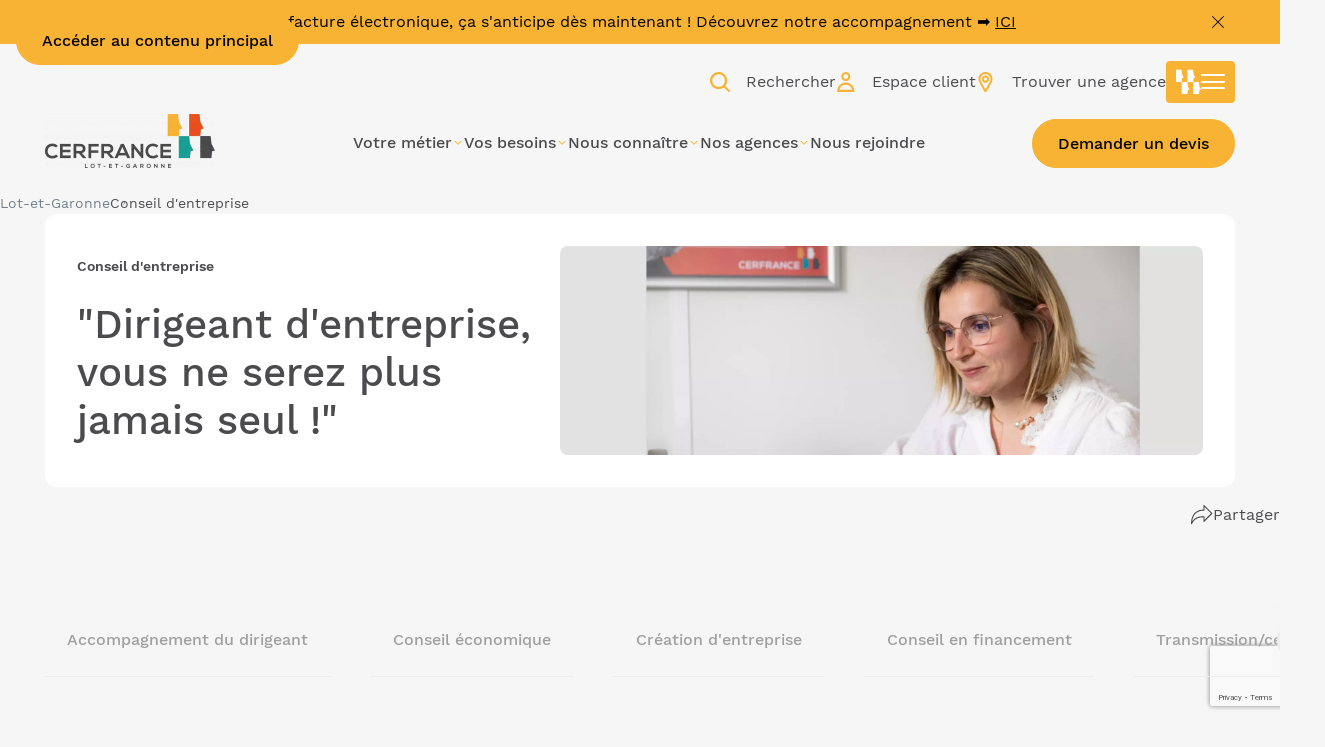

--- FILE ---
content_type: text/html; charset=UTF-8
request_url: https://lot-et-garonne.cerfrance.fr/expertises/conseil-dentreprise-2
body_size: 25325
content:
<!DOCTYPE html>
<html lang="fr">
    <head>
        <script> 
            // Define dataLayer and the gtag function. 
            window.dataLayer = window.dataLayer || []; 
            function gtag(){dataLayer.push(arguments);}
        </script>

                        
        <!-- Google Tag Manager -->
        <script>
            (function(w,d,s,l,i){w[l]=w[l]||[];w[l].push({'gtm.start':
                    new Date().getTime(),event:'gtm.js'});var f=d.getElementsByTagName(s)[0],
                j=d.createElement(s),dl=l!='dataLayer'?'&l='+l:'';j.async=true;j.src=
                'https://www.googletagmanager.com/gtm.js?id='+i+dl;
                j.crossorigin='anonymous';
                f.parentNode.insertBefore(j,f);
            })(window,document,'script','dataLayer','GTM-KBPKS3');
        </script>
        <!-- End Google Tag Manager -->

            
                                    <!-- Matomo -->
                <script>
                    var _paq = window._paq = window._paq || [];
                    /* tracker methods like "setCustomDimension" should be called before "trackPageView" */
                    _paq.push(['trackPageView']);
                    _paq.push(['enableLinkTracking']);
                    (function() {
                        var u="//matomo.cerfrance.fr/";
                        _paq.push(['setTrackerUrl', u+'matomo.php']);
                        _paq.push(['setSiteId', '1']);
                        _paq.push(['HeatmapSessionRecording::disable']);
                        var d=document, g=d.createElement('script'), s=d.getElementsByTagName('script')[0];
                        g.async=true; g.src=u+'matomo.js'; s.parentNode.insertBefore(g,s);
                    })();
                </script>
                <!-- End Matomo Code -->
            
                            <!-- Matomo Tag Manager -->
                <script>
                    var _mtm = window._mtm = window._mtm || [];
                    _mtm.push({'mtm.startTime': (new Date().getTime()), 'event': 'mtm.Start'});
                    (function() {
                        var d=document, g=d.createElement('script'), s=d.getElementsByTagName('script')[0];
                        g.async=true; g.src='https://matomo.cerfrance.fr/js/container_fJCTFCCe.js'; s.parentNode.insertBefore(g,s);
                    })();
                </script>
                <!-- End Matomo Tag Manager -->
                    
        <meta charset="UTF-8">
        <meta name="viewport" content="width=device-width, initial-scale=1, shrink-to-fit=no">
            
<script type="application/ld+json">
    {
        "@context": "https://schema.org",
        "@type": "Organization",
        "name": "Cerfrance Lot-et-Garonne",
        "alternateName": "Réseau Cerfrance",
        "url": "https://lot-et-garonne.cerfrance.fr/",
        "logo": "/upload/images/menus/648b33f1065fe2.83276396_6446886601ac49_52531812_logo_lot_et_garonne_couleur.png",
        "sameAs": [
            "https://www.facebook.com/Cerfrance/",
            "https://www.linkedin.com/company/cerfrance-national/",
            "https://www.youtube.com/channel/UCnZmT8FFjRumI6i2SX1kgRA",
            "https://x.com/cerfrance"
        ]
    }
</script>

    
    
    
        <meta name="description" content="Besoin d&#039;un accompagnement dans le développement de votre activité ? Faites confiance à Cerfrance Lot-et-Garonne pour bénéficier d&#039;un conseil expert et personnalisé.">
    <meta property="og:title" content="Lot-et-Garonne | Conseil en Développement d&#039;Entreprise" />
    <meta property="og:site_name" content="Cerfrance Lot-et-Garonne" />
    <meta property="og:image" content="https://lot-et-garonne.cerfrance.fr/frontend/images/default-banner.jpg" />
    <meta property="og:url" content="https://lot-et-garonne.cerfrance.fr/expertises/conseil-dentreprise-2" />
    <meta property="og:description" content="Besoin d&#039;un accompagnement dans le développement de votre activité ? Faites confiance à Cerfrance Lot-et-Garonne pour bénéficier d&#039;un conseil expert et personnalisé." />
        <title>                

        Lot-et-Garonne | Conseil en Développement d&#039;Entreprise
    </title>
                
        <link rel="icon" href="/frontend/images/favicon/favicon.ico">
        <link rel="icon" type="image/png" href="/frontend/images/favicon/favicon.png">

                    <link rel="canonical" href="https://lot-et-garonne.cerfrance.fr/expertises/conseil-dentreprise-2">
        
        <link rel="stylesheet" href="/build/app.f8e240e9.css">
            </head>

    <body>
        <!-- Google Tag Manager (noscript) -->
            <noscript><iframe src="https://www.googletagmanager.com/ns.html?id=GTM-KBPKS3" height="0" width="0" style="display:none;visibility:hidden"></iframe></noscript>
        <!-- End Google Tag Manager (noscript) -->

            
    
<a href="#contenu-principal" class="button button--filled button--yellow quick-access-link">
    
            <span class="button-label" >Accéder au contenu principal</span>
    
    </a>


                                    <div class="info-banner info-banner--yellow">
    <div class="container">
        <div class="info-banner-wrapper">
            <div class="info-banner-content"><p>La facture électronique, ça s'anticipe dès maintenant ! Découvrez notre accompagnement ➡️ <a href="https://lot-et-garonne.cerfrance.fr/pages/facture-electronique">ICI</a></p></div>
            <button type="button" aria-label="Fermer la bannière d'information" class="info-banner-dismiss" data-ajax="/close-banner">
                
<svg viewBox="0 0 16 16" class="icon">
    <path d="M0.911351 0L0 0.911351L7.08865 8L0 15.0886L0.911353 16L8 8.91135L15.0886 16L16 15.0886L8.91135 8L16 0.911351L15.0886 0L8 7.08865L0.911351 0Z" fill="white"/>
</svg>

            </button>
        </div>
    </div>
</div>
            
                
<header class="header">
    <div class="container">
        <div class="header-wrapper">
            <a href="/" aria-label="Cerfrance - Accueil" class="header-logo">
                                    <img src="/c/upload/images/menus/648b33f1065fe2.83276396_6446886601ac49_52531812_logo_lot_et_garonne_couleur_170_54_75.webp" width="1517" height="484" alt="Logo Cerfrance Lot-et-Garonne" class="header-logo-inner">
                
                                    <img src="/c/upload/images/menus/648b33f0ebf193.31339255_6481d0180f7155_82360628_logo_lot_et_garonne_blanc_170_54_75.webp" width="1517" height="484" alt="Logo Cerfrance Lot-et-Garonne" class="header-logo-inner">
                            </a>

            <div class="header-content">
                <ul class="header-actions">
                    <li class="header-actions-item">
                        <button type="button" class="header-actions-link open-search">
                            
<svg viewBox="0 0 16 16" class="icon header-actions-link-icon">
    <path fill-rule="evenodd" clip-rule="evenodd" d="M11.7549 2.05895C11.7398 2.041 11.7239 2.02354 11.7071 2.00658C10.7298 1.0366 9.44502 0.341424 8.08195 0.113943C7.71434 0.0520684 7.34127 0.00839217 6.9682 0.0011128C6.62607 -0.00616658 6.28758 0.0229509 5.94908 0.068447C5.60877 0.113943 5.27392 0.173998 4.94452 0.27045C4.58601 0.376001 4.2366 0.516129 3.89629 0.672635C3.26844 0.96381 2.68972 1.37145 2.18198 1.83915C1.66332 2.31777 1.21382 2.89102 0.869868 3.50795C0.542294 4.09758 0.291154 4.74544 0.154665 5.40787C0.0181758 6.07029 -0.0382397 6.75637 0.0272751 7.43153C0.0927898 8.11398 0.234738 8.78004 0.498617 9.41334C0.644206 9.76275 0.800713 10.1049 1.0009 10.427C1.2029 10.7564 1.43948 11.0676 1.69062 11.3624C2.14923 11.8974 2.70792 12.3615 3.30847 12.7273C3.88537 13.0785 4.53142 13.3478 5.18838 13.5098C6.5005 13.8337 7.93272 13.7791 9.20116 13.3005C9.55603 13.1659 9.90727 13.013 10.2385 12.8256C10.5311 12.6609 10.8026 12.4667 11.0679 12.2615L14.5593 15.7537C14.7127 15.9072 14.9387 16 15.1562 16C15.3636 16 15.6098 15.9089 15.7532 15.7537C15.8999 15.5935 16.0095 15.3827 15.9994 15.1567C15.9892 14.9323 15.9134 14.7215 15.7532 14.5596L12.2649 11.0704C12.3829 10.919 12.4948 10.763 12.6007 10.6035C13.3523 9.47158 13.7435 8.07758 13.7126 6.71998C13.6816 5.35691 13.2467 3.97929 12.4369 2.87647C12.2252 2.58975 12.0024 2.31425 11.7549 2.05895ZM10.858 3.7855C10.72 3.61499 10.574 3.45037 10.4186 3.29503C10.2616 3.13799 10.0951 2.99043 9.92256 2.85119C9.57584 2.59568 9.20362 2.37944 8.81142 2.20466C8.40068 2.04229 7.97414 1.92662 7.53809 1.85764C7.08413 1.80691 6.62661 1.80691 6.17265 1.85764C5.73899 1.92624 5.31473 2.04103 4.90608 2.202C4.50656 2.3808 4.12772 2.60125 3.77538 2.86102C3.43816 3.13338 3.12896 3.4415 2.85652 3.77992C2.59741 4.12982 2.37838 4.50582 2.20172 4.90225C2.03935 5.31298 1.92368 5.73952 1.8547 6.17556C1.80396 6.62952 1.80396 7.08705 1.8547 7.541C1.9233 7.97466 2.03808 8.39891 2.19906 8.80757C2.37786 9.20709 2.59831 9.58592 2.85808 9.93826C3.13044 10.2755 3.43856 10.5847 3.77698 10.8571C4.12688 11.1162 4.5029 11.3352 4.89934 11.5119C5.31007 11.6743 5.73661 11.7899 6.17265 11.8589C6.62661 11.9097 7.08413 11.9097 7.53809 11.8589C7.97175 11.7903 8.396 11.6755 8.80466 11.5146C9.20419 11.3358 9.58302 11.1153 9.93537 10.8555C10.2726 10.5832 10.5818 10.2751 10.8542 9.93665C11.1133 9.58675 11.3324 9.21074 11.509 8.81431C11.6714 8.40358 11.7871 7.97705 11.856 7.54101C11.9068 7.08705 11.9068 6.62952 11.856 6.17556C11.7874 5.74191 11.6727 5.31766 11.5117 4.90901C11.3341 4.5122 11.1154 4.1358 10.858 3.7855Z" fill="white"/>
</svg>    

                            <span class="header-actions-link-label">Rechercher</span>
                        </button>
                    </li>

                                            <li class="header-actions-item">
                            <button type="button" class="header-actions-link open-cerfrance-connect" id="customer-area">
                                
<svg viewBox="0 0 14 16" class="icon header-actions-link-icon">
    <path fill-rule="evenodd" clip-rule="evenodd" d="M0 16H13.5996L13.6 15.1444C13.6 11.4202 10.5635 8.38996 6.83109 8.38996H6.76934C3.0369 8.38996 0 11.4202 0 15.1444V16ZM11.8118 14.2887H1.78818C2.19641 11.9139 4.27447 10.1012 6.76934 10.1012H6.83109C9.32553 10.1012 11.4036 11.9139 11.8118 14.2887Z" fill="white"/>
    <path fill-rule="evenodd" clip-rule="evenodd" d="M6.79979 7.27335H6.80107C8.80709 7.27078 10.4417 5.64036 10.4452 3.63646C10.4452 1.63127 8.81009 0 6.79979 0C4.78948 0 3.15439 1.63127 3.15439 3.63646C3.15439 5.64165 4.78948 7.27335 6.79979 7.27335ZM4.86967 3.63603C4.86967 2.57461 5.73589 1.71085 6.79979 1.71085C7.86369 1.71085 8.7299 2.57461 8.7299 3.63603C8.72819 4.6966 7.86197 5.56036 6.79893 5.56165C5.73503 5.56122 4.86967 4.69745 4.86967 3.63603Z" fill="white"/>
</svg>

                                <span class="header-actions-link-label">Espace client</span>
                            </button>

                            <div class="cerfrance-connect">
                                <div class="cerfrance-connect-wrapper">
                                                                            <div class="cerfrance-connect-step cerfrance-connect-step--active">
                                            
<div class="cerfrance-connect-forms">
    
                    <div class="cerfrance-connect-forms-item cerfrance-connect-forms-item--active">
            <p class="cerfrance-connect-title">Cerfrance Lot-et-Garonne</p>

            <form method="post" action="https://47.cerfranceconnect.fr/v4/login/externe" class="cerfrance-connect-form cerfrance-connect-form--login">
                <div  class="cerfrance-connect-form-fields">        <div class="form-item"><label class="form-label required" for="username">Identifiant</label><span class="form-field">
        <input type="text" id="username" name="username" required="required" class="form-field-input" /></span></div>
            <div class="form-item"><label class="form-label required" for="password">Mot de passe</label><span class="form-field">
        <input type="password" id="password" name="password" required="required" class="form-field-input" /></span></div>
    <input type="hidden" value="1" id="cerfrance" name="cerfrance"><input type="hidden" value="entree" id="action" name="action"><input type="hidden" value="5c4d11e37a83fbe6873e.084PI54JAFmNa_m0kLhN9EenfjKLWt6t3u6WjtfanMk.m4huZ-QxMijgPb_Rwv8cjXbPGUrHd5rFmrrR6O6y8qW4p30a8EJCI-AMmg" id="_token" name="_token"></div>
            
                
<button type="submit" class="button button--filled button--yellow cerfrance-connect-form-submit">
    
            <span class="button-label" id="connexion-customer-area">Connexion</span>
    
    </button>


                            <a href="https://47.cerfranceconnect.fr/#/login?mdpOublie=true" target="_blank" class="cerfrance-connect-form-link">Mot de passe oublié ?</a>
            
            </form>
        </div>
    </div>

                                        </div>
                                                                    </div>
                            </div>
                        </li>
                    
                    <li class="header-actions-item header-actions-item--desktop">
                        <a href="/trouver-une-agence/" class="header-actions-link" id="find-agency">
                            
<svg viewBox="0 0 12 16" class="icon header-actions-link-icon">
    <path fill-rule="evenodd" clip-rule="evenodd" d="M5.15238 0.0116031C3.8499 0.12774 2.66798 0.664007 1.74568 1.55735C0.820682 2.45332 0.249303 3.57093 0.0516133 4.87094C0.00219085 5.19596 -0.0156488 5.84265 0.0153866 6.18419C0.08431 6.94274 0.284397 7.64685 0.622464 8.32057C0.748757 8.57225 4.51725 15.3811 4.58606 15.482C4.73886 15.7059 5.04868 15.9097 5.33223 15.9727C5.8032 16.0775 6.33135 15.8733 6.60396 15.4809C6.6632 15.3957 10.4657 8.52311 10.584 8.28747C10.8974 7.66324 11.1008 6.95654 11.1726 6.2429C11.1978 5.99146 11.1978 5.39397 11.1726 5.14254C11.0543 3.9658 10.5995 2.87767 9.8562 1.99264C9.65778 1.75636 9.2455 1.35607 9.02125 1.18194C8.21601 0.556647 7.28314 0.168158 6.27451 0.03807C5.99351 0.0018432 5.41495 -0.0118244 5.15238 0.0116031ZM5.96574 1.61591C6.85668 1.70577 7.66981 2.0801 8.31957 2.69952C9.01521 3.3627 9.45946 4.25786 9.56965 5.21843C9.60314 5.5103 9.58362 6.15621 9.53337 6.41952C9.45168 6.84744 9.33736 7.19382 9.16261 7.54276C9.05893 7.74981 5.63065 13.9593 5.60532 13.986C5.59216 13.9998 2.21829 7.92796 2.04082 7.57107C1.74385 6.97394 1.60221 6.36708 1.60221 5.69194C1.60221 5.04515 1.72613 4.47943 1.98962 3.92327C2.38914 3.07999 3.03093 2.4213 3.85048 2.01338C4.51174 1.68425 5.25619 1.54436 5.96574 1.61591ZM5.33061 2.74196C5.17103 2.75621 4.83893 2.82744 4.67313 2.88296C4.01285 3.10411 3.41382 3.60159 3.06635 4.21729C2.58713 5.06644 2.55172 6.10843 2.97215 6.98871C3.24374 7.55735 3.73848 8.0622 4.30087 8.34462C5.7968 9.09583 7.61896 8.41384 8.27749 6.85628C8.45059 6.44685 8.5237 6.0356 8.50573 5.57235C8.48358 5.00148 8.32035 4.49432 8.00748 4.02436C7.85676 3.79795 7.54382 3.46853 7.32259 3.30341C7.15733 3.18004 6.85948 3.01565 6.64263 2.92813C6.26469 2.7756 5.75848 2.70377 5.33061 2.74196ZM6.00319 4.40343C6.43013 4.55058 6.78674 4.94913 6.87832 5.38148C6.9135 5.54756 6.91426 5.83434 6.87994 5.99622C6.80192 6.36428 6.52715 6.72457 6.19218 6.89806C6.0058 6.99458 5.87809 7.03128 5.67921 7.04549C5.09565 7.08719 4.54051 6.70122 4.34446 6.11747C4.2987 5.98119 4.29374 5.93972 4.29374 5.69272C4.29374 5.44572 4.2987 5.40424 4.34446 5.26796C4.4179 5.04932 4.51659 4.89225 4.68993 4.71824C4.81413 4.59355 4.8758 4.54856 5.02054 4.47701C5.25196 4.36261 5.39064 4.33222 5.64228 4.34072C5.80131 4.34608 5.87295 4.35854 6.00319 4.40343Z" fill="white"/>
</svg>

                            <span class="header-actions-link-label">Trouver une agence</span>
                        </a>
                    </li>                    
                    
                    <li class="header-actions-item header-actions-item--responsive">
                        <button type="button" aria-label="Ouvrir le menu" data-open-label="Ouvrir le menu" data-close-label="Fermer le menu" class="header-actions-link hamburger">
                            <i class="hamburger-icon"></i>
                        </button>
                    </li>

                                                                                                <li class="header-actions-item">
                                <button type="button" aria-label="Ouvrir le menu national" data-open-label="Ouvrir le menu national" data-close-label="Fermer le menu national" class="national-nav-toggle">
                                    
<svg viewBox="0 0 16 15" class="icon national-nav-toggle-icon">
    <path d="M14.7692 7.47253H11.0769V14.9451H14.7692L14.8571 12.6154L16 12.3077L14.8571 10.0659L14.7692 7.47253Z" fill="white"/>
    <path d="M7.38462 7.47253H3.69231V14.9451H7.38462L7.47253 12.6154L8.61538 12.3077L7.47253 10.0659L7.38462 7.47253Z" fill="white"/>
    <path d="M11.0769 0H7.38462V7.47253H11.0769L11.1648 5.14286L12.3077 4.83516L11.1648 2.59341L11.0769 0Z" fill="white"/>
    <path d="M3.69231 0H0V7.47253H3.69231L3.78022 5.14286L4.92308 4.83516L3.78022 2.59341L3.69231 0Z" fill="white"/>
</svg>

                                    <i class="hamburger-icon"></i>
                                </button>

                                <div class="national-nav">
                                    <p class="national-nav-heading"><a href="//www.cerfrance.fr/">Tout Cerfrance</a></p>

                                    <div class="national-nav-panel">
                                        <ul class="national-nav-list">
                                                                                            <li class="national-nav-item">
                                                                                                            <button type="button" class="national-nav-link">
                                                            Votre métier
                                                            
<svg viewBox="0 0 16 16" class="icon national-nav-arrow">
    <path d="M10.6202 7.99988L5.37939 3V4.73563L8.79871 7.99988L5.37939 11.2647V13L10.6202 7.99988Z" fill="white"/>
</svg>

                                                        </button>

                                                        <div class="national-nav-panel">
                                                            <div class="national-nav-panel-header">
                                                                <button type="button" aria-label="Retour" class="national-nav-panel-back">
                                                                    
<svg viewBox="0 0 16 16" class="icon national-nav-arrow">
    <path d="M5.37929 8.00012L10.6201 13L10.6201 11.2644L7.2008 8.00012L10.6201 4.73534L10.6201 3L5.37929 8.00012Z" fill="white"/>
</svg>

                                                                </button>

                                                                <p class="national-nav-panel-heading">Votre métier</p>
                                                            </div>

                                                            <ul class="national-nav-list">
                                                                                                                                    <li class="national-nav-item">
                                                                                                                                                    <a href="https://www.cerfrance.fr/metiers/agriculture" class="national-nav-link">Agriculture </a>
                                                                                                                                            </li>
                                                                                                                                    <li class="national-nav-item">
                                                                                                                                                    <a href="https://www.cerfrance.fr/metiers/artisanat" class="national-nav-link">Artisanat </a>
                                                                                                                                            </li>
                                                                                                                                    <li class="national-nav-item">
                                                                                                                                                    <a href="https://www.cerfrance.fr/metiers/association" class="national-nav-link">Association </a>
                                                                                                                                            </li>
                                                                                                                                    <li class="national-nav-item">
                                                                                                                                                    <a href="https://www.cerfrance.fr/metiers/batiment" class="national-nav-link">Bâtiment </a>
                                                                                                                                            </li>
                                                                                                                                    <li class="national-nav-item">
                                                                                                                                                    <a href="//www.cerfrance.fr/metiers/coiffure-et-beaute-2" class="national-nav-link">Coiffure et beauté </a>
                                                                                                                                            </li>
                                                                                                                                    <li class="national-nav-item">
                                                                                                                                                    <a href="https://www.cerfrance.fr/metiers/commerce" class="national-nav-link">Commerce </a>
                                                                                                                                            </li>
                                                                                                                                    <li class="national-nav-item">
                                                                                                                                                    <a href="https://www.cerfrance.fr/metiers/energie" class="national-nav-link">Energie </a>
                                                                                                                                            </li>
                                                                                                                                    <li class="national-nav-item">
                                                                                                                                                    <a href="https://www.cerfrance.fr/metiers/metiers-de-la-mer" class="national-nav-link">Métiers de la Mer </a>
                                                                                                                                            </li>
                                                                                                                                    <li class="national-nav-item">
                                                                                                                                                    <a href="https://www.cerfrance.fr/metiers/metiers-du-cheval" class="national-nav-link">Métiers du cheval </a>
                                                                                                                                            </li>
                                                                                                                                    <li class="national-nav-item">
                                                                                                                                                    <a href="https://www.cerfrance.fr/metiers/particuliers" class="national-nav-link">Particuliers </a>
                                                                                                                                            </li>
                                                                                                                                    <li class="national-nav-item">
                                                                                                                                                    <a href="https://www.cerfrance.fr/metiers/professions-liberales" class="national-nav-link">Professions libérales </a>
                                                                                                                                            </li>
                                                                                                                                    <li class="national-nav-item">
                                                                                                                                                    <a href="https://www.cerfrance.fr/metiers/services" class="national-nav-link">Services </a>
                                                                                                                                            </li>
                                                                                                                                    <li class="national-nav-item">
                                                                                                                                                    <a href="https://www.cerfrance.fr/metiers/tpe-pme" class="national-nav-link">TPE / PME </a>
                                                                                                                                            </li>
                                                                                                                                    <li class="national-nav-item">
                                                                                                                                                    <a href="https://www.cerfrance.fr/metiers/viticulture" class="national-nav-link">Viticulture </a>
                                                                                                                                            </li>
                                                                                                                            </ul>
                                                        </div>
                                                                                                    </li>
                                                                                            <li class="national-nav-item">
                                                                                                            <button type="button" class="national-nav-link">
                                                            Vos besoins
                                                            
<svg viewBox="0 0 16 16" class="icon national-nav-arrow">
    <path d="M10.6202 7.99988L5.37939 3V4.73563L8.79871 7.99988L5.37939 11.2647V13L10.6202 7.99988Z" fill="white"/>
</svg>

                                                        </button>

                                                        <div class="national-nav-panel">
                                                            <div class="national-nav-panel-header">
                                                                <button type="button" aria-label="Retour" class="national-nav-panel-back">
                                                                    
<svg viewBox="0 0 16 16" class="icon national-nav-arrow">
    <path d="M5.37929 8.00012L10.6201 13L10.6201 11.2644L7.2008 8.00012L10.6201 4.73534L10.6201 3L5.37929 8.00012Z" fill="white"/>
</svg>

                                                                </button>

                                                                <p class="national-nav-panel-heading">Vos besoins</p>
                                                            </div>

                                                            <ul class="national-nav-list">
                                                                                                                                    <li class="national-nav-item">
                                                                                                                                                    <a href="https://www.cerfrance.fr/expertises/conseil-dentreprise" class="national-nav-link">Conseil d&#039;entreprise </a>
                                                                                                                                            </li>
                                                                                                                                    <li class="national-nav-item">
                                                                                                                                                    <a href="https://www.cerfrance.fr/expertises/expertise-comptable" class="national-nav-link">Expertise comptable </a>
                                                                                                                                            </li>
                                                                                                                                    <li class="national-nav-item">
                                                                                                                                                    <a href="https://www.cerfrance.fr/expertises/juridique-et-fiscale" class="national-nav-link">Expertise juridique et fiscale </a>
                                                                                                                                            </li>
                                                                                                                                    <li class="national-nav-item">
                                                                                                                                                    <a href="https://www.cerfrance.fr/expertises/social-et-paie" class="national-nav-link">Expertise sociale et paie </a>
                                                                                                                                            </li>
                                                                                                                                    <li class="national-nav-item">
                                                                                                                                                    <a href="https://www.cerfrance.fr/expertises/management-rh" class="national-nav-link">Management et RH </a>
                                                                                                                                            </li>
                                                                                                                                    <li class="national-nav-item">
                                                                                                                                                    <a href="//www.cerfrance.fr/expertises/accompagnement-facture-electronique" class="national-nav-link">Facture électronique </a>
                                                                                                                                            </li>
                                                                                                                                    <li class="national-nav-item">
                                                                                                                                                    <a href="https://www.cerfrance.fr/expertises/gestion-du-patrimoine" class="national-nav-link">Gestion du patrimoine </a>
                                                                                                                                            </li>
                                                                                                                            </ul>
                                                        </div>
                                                                                                    </li>
                                                                                            <li class="national-nav-item">
                                                                                                            <button type="button" class="national-nav-link">
                                                            Nous connaître
                                                            
<svg viewBox="0 0 16 16" class="icon national-nav-arrow">
    <path d="M10.6202 7.99988L5.37939 3V4.73563L8.79871 7.99988L5.37939 11.2647V13L10.6202 7.99988Z" fill="white"/>
</svg>

                                                        </button>

                                                        <div class="national-nav-panel">
                                                            <div class="national-nav-panel-header">
                                                                <button type="button" aria-label="Retour" class="national-nav-panel-back">
                                                                    
<svg viewBox="0 0 16 16" class="icon national-nav-arrow">
    <path d="M5.37929 8.00012L10.6201 13L10.6201 11.2644L7.2008 8.00012L10.6201 4.73534L10.6201 3L5.37929 8.00012Z" fill="white"/>
</svg>

                                                                </button>

                                                                <p class="national-nav-panel-heading">Nous connaître</p>
                                                            </div>

                                                            <ul class="national-nav-list">
                                                                                                                                    <li class="national-nav-item">
                                                                                                                                                    <a href="https://www.cerfrance.fr/pages/raison-detre" class="national-nav-link">Notre Raison d&#039;être </a>
                                                                                                                                            </li>
                                                                                                                                    <li class="national-nav-item">
                                                                                                                                                    <a href="https://www.cerfrance.fr/pages/notre-organisation" class="national-nav-link">Notre organisation </a>
                                                                                                                                            </li>
                                                                                                                                    <li class="national-nav-item">
                                                                                                                                                    <a href="https://www.cerfrance.fr/pages/decouvrez-toutes-les-offres-cerfrance" class="national-nav-link">Vos avantages Cerfrance </a>
                                                                                                                                            </li>
                                                                                                                                    <li class="national-nav-item">
                                                                                                                                                    <a href="https://www.cerfrance.fr/pages/7-raisons-de-choisir-cerfrance" class="national-nav-link">7 raisons de choisir Cerfrance </a>
                                                                                                                                            </li>
                                                                                                                                    <li class="national-nav-item">
                                                                                                                                                    <a href="https://www.cerfrance.fr/liste/vos-temoignages-notre-reussite" class="national-nav-link">Nos adhérents témoignent </a>
                                                                                                                                            </li>
                                                                                                                                    <li class="national-nav-item">
                                                                                                                                                    <a href="https://www.cerfrance.fr/pages/cerfrance-en-1-min-40" class="national-nav-link">Notre film institutionnel </a>
                                                                                                                                            </li>
                                                                                                                                    <li class="national-nav-item">
                                                                                                                                                    <a href="//www.cerfrance.fr/pages/notre-reseau-dagc" class="national-nav-link">Notre Réseau d&#039;AGC </a>
                                                                                                                                            </li>
                                                                                                                                    <li class="national-nav-item">
                                                                                                                                                    <a href="https://www.cerfrance.fr/pages/nos-partenaires" class="national-nav-link">Nos partenaires </a>
                                                                                                                                            </li>
                                                                                                                            </ul>
                                                        </div>
                                                                                                    </li>
                                                                                            <li class="national-nav-item">
                                                                                                            <button type="button" class="national-nav-link">
                                                            Vous informer
                                                            
<svg viewBox="0 0 16 16" class="icon national-nav-arrow">
    <path d="M10.6202 7.99988L5.37939 3V4.73563L8.79871 7.99988L5.37939 11.2647V13L10.6202 7.99988Z" fill="white"/>
</svg>

                                                        </button>

                                                        <div class="national-nav-panel">
                                                            <div class="national-nav-panel-header">
                                                                <button type="button" aria-label="Retour" class="national-nav-panel-back">
                                                                    
<svg viewBox="0 0 16 16" class="icon national-nav-arrow">
    <path d="M5.37929 8.00012L10.6201 13L10.6201 11.2644L7.2008 8.00012L10.6201 4.73534L10.6201 3L5.37929 8.00012Z" fill="white"/>
</svg>

                                                                </button>

                                                                <p class="national-nav-panel-heading">Vous informer</p>
                                                            </div>

                                                            <ul class="national-nav-list">
                                                                                                                                    <li class="national-nav-item">
                                                                                                                                                    <a href="https://www.cerfrance.fr/actualites/" class="national-nav-link">Toutes nos actualités </a>
                                                                                                                                            </li>
                                                                                                                                    <li class="national-nav-item">
                                                                                                                                                    <a href="https://www.cerfrance.fr/webtvs/" class="national-nav-link">Nos vidéos inspirantes </a>
                                                                                                                                            </li>
                                                                                                                                    <li class="national-nav-item">
                                                                                                                                                    <a href="https://www.cerfrance.fr/fiches-conseil/" class="national-nav-link">Nos fiches conseils </a>
                                                                                                                                            </li>
                                                                                                                                    <li class="national-nav-item">
                                                                                                                                                    <a href="//www.cerfrance.fr/liste/nos-livres-blancs" class="national-nav-link">Nos livres blancs </a>
                                                                                                                                            </li>
                                                                                                                                    <li class="national-nav-item">
                                                                                                                                                    <a href="https://www.cerfrance.fr/podcasts/" class="national-nav-link">Podcast de la création d&#039;entreprise </a>
                                                                                                                                            </li>
                                                                                                                                    <li class="national-nav-item">
                                                                                                                                                    <a href="https://www.cerfrance.fr/actualites/strategie-2030-comment-rester-dans-la-course" class="national-nav-link">Agriculteurs : Stratégie 2030 </a>
                                                                                                                                            </li>
                                                                                                                                    <li class="national-nav-item">
                                                                                                                                                    <a href="//www.cerfrance.fr/pages/analyses-et-perspectives" class="national-nav-link">Analyses et perspectives par secteur d&#039;activité </a>
                                                                                                                                            </li>
                                                                                                                                    <li class="national-nav-item">
                                                                                                                                                    <a href="https://www.cerfrance.fr/quiz/diagnostic-gestion-dentreprise" class="national-nav-link">Diagnostic gratuit de gestion d&#039;entreprise </a>
                                                                                                                                            </li>
                                                                                                                            </ul>
                                                        </div>
                                                                                                    </li>
                                                                                            <li class="national-nav-item">
                                                                                                            <a href="https://www.cerfrance.fr/recrutement" class="national-nav-link">Nous rejoindre </a>
                                                                                                    </li>
                                                                                    </ul>
                                    </div>
                                </div>
                            </li>
                                                            </ul>

                <nav id="menu" data-state="closed" class="menu">
                    <ul class="menu-actions">
                        <li class="menu-actions-item">
                            <a href="/trouver-une-agence/" class="menu-actions-link">
                                
<svg viewBox="0 0 12 16" class="icon menu-actions-link-icon">
    <path fill-rule="evenodd" clip-rule="evenodd" d="M5.15238 0.0116031C3.8499 0.12774 2.66798 0.664007 1.74568 1.55735C0.820682 2.45332 0.249303 3.57093 0.0516133 4.87094C0.00219085 5.19596 -0.0156488 5.84265 0.0153866 6.18419C0.08431 6.94274 0.284397 7.64685 0.622464 8.32057C0.748757 8.57225 4.51725 15.3811 4.58606 15.482C4.73886 15.7059 5.04868 15.9097 5.33223 15.9727C5.8032 16.0775 6.33135 15.8733 6.60396 15.4809C6.6632 15.3957 10.4657 8.52311 10.584 8.28747C10.8974 7.66324 11.1008 6.95654 11.1726 6.2429C11.1978 5.99146 11.1978 5.39397 11.1726 5.14254C11.0543 3.9658 10.5995 2.87767 9.8562 1.99264C9.65778 1.75636 9.2455 1.35607 9.02125 1.18194C8.21601 0.556647 7.28314 0.168158 6.27451 0.03807C5.99351 0.0018432 5.41495 -0.0118244 5.15238 0.0116031ZM5.96574 1.61591C6.85668 1.70577 7.66981 2.0801 8.31957 2.69952C9.01521 3.3627 9.45946 4.25786 9.56965 5.21843C9.60314 5.5103 9.58362 6.15621 9.53337 6.41952C9.45168 6.84744 9.33736 7.19382 9.16261 7.54276C9.05893 7.74981 5.63065 13.9593 5.60532 13.986C5.59216 13.9998 2.21829 7.92796 2.04082 7.57107C1.74385 6.97394 1.60221 6.36708 1.60221 5.69194C1.60221 5.04515 1.72613 4.47943 1.98962 3.92327C2.38914 3.07999 3.03093 2.4213 3.85048 2.01338C4.51174 1.68425 5.25619 1.54436 5.96574 1.61591ZM5.33061 2.74196C5.17103 2.75621 4.83893 2.82744 4.67313 2.88296C4.01285 3.10411 3.41382 3.60159 3.06635 4.21729C2.58713 5.06644 2.55172 6.10843 2.97215 6.98871C3.24374 7.55735 3.73848 8.0622 4.30087 8.34462C5.7968 9.09583 7.61896 8.41384 8.27749 6.85628C8.45059 6.44685 8.5237 6.0356 8.50573 5.57235C8.48358 5.00148 8.32035 4.49432 8.00748 4.02436C7.85676 3.79795 7.54382 3.46853 7.32259 3.30341C7.15733 3.18004 6.85948 3.01565 6.64263 2.92813C6.26469 2.7756 5.75848 2.70377 5.33061 2.74196ZM6.00319 4.40343C6.43013 4.55058 6.78674 4.94913 6.87832 5.38148C6.9135 5.54756 6.91426 5.83434 6.87994 5.99622C6.80192 6.36428 6.52715 6.72457 6.19218 6.89806C6.0058 6.99458 5.87809 7.03128 5.67921 7.04549C5.09565 7.08719 4.54051 6.70122 4.34446 6.11747C4.2987 5.98119 4.29374 5.93972 4.29374 5.69272C4.29374 5.44572 4.2987 5.40424 4.34446 5.26796C4.4179 5.04932 4.51659 4.89225 4.68993 4.71824C4.81413 4.59355 4.8758 4.54856 5.02054 4.47701C5.25196 4.36261 5.39064 4.33222 5.64228 4.34072C5.80131 4.34608 5.87295 4.35854 6.00319 4.40343Z" fill="white"/>
</svg>

                                <span class="menu-actions-link-label">Trouver une agence</span>
                            </a>
                        </li>
                    </ul>

                    <ul class="menu-list">
                                                                                    <li class="menu-item">
                                                                            <button type="button" aria-controls="submenu-1" aria-expanded="false" class="menu-link">
                                            <span class="menu-link-label">Votre métier</span>
                                            
<svg viewBox="0 0 16 16" class="icon menu-link-arrow">
    <path d="M7.99963 10.6207L12.9995 5.37988L11.2639 5.37988L7.99963 8.7992L4.73486 5.37988L2.99951 5.37988L7.99963 10.6207Z" fill="white"/>
</svg>

                                        </button>

                                        <div id="submenu-1" data-state="closed" class="submenu">
                                            <div class="container">
                                                <div class="submenu-wrapper">
                                                    <div class="submenu-header">

                                                        <p class="submenu-title h3"><span class="speech-bubble speech-bubble--yellow speech-bubble--reverse">Votre métier<span class="speech-bubble-inner"><span class="speech-bubble-left"></span><svg width="27" height="19" viewBox="0 0 27 19" xmlns="http://www.w3.org/2000/svg" class="speech-bubble-center"><path d="M0 19V3H3V13.5L26 0H27V3L0 19Z"/></svg><span class="speech-bubble-right"></span></span></span></p>

                                                        </div>
                                                    
                                                    <ul class="submenu-list">
                                                                                                                    <li class="submenu-item">
                                                                <a href="/metiers/expert-comptable-pour-les-artisans-en-lot-et-garonne" class="submenu-link">Artisanat</a>
                                                            </li>
                                                                                                                    <li class="submenu-item">
                                                                <a href="/metiers/expert-comptable-pour-les-agriculteurs-en-lot-et-garonne" class="submenu-link">Agriculture</a>
                                                            </li>
                                                                                                                    <li class="submenu-item">
                                                                <a href="/metiers/expert-comptable-pour-les-commercants-en-lot-et-garonne" class="submenu-link">Commerce</a>
                                                            </li>
                                                                                                                    <li class="submenu-item">
                                                                <a href="/metiers/expert-comptable-pour-les-professionnels-de-sante-en-lot-et-garonne" class="submenu-link">Santé</a>
                                                            </li>
                                                                                                                    <li class="submenu-item">
                                                                <a href="/metiers/expertise-comptable-et-creation-dentreprise-en-lot-et-garonne" class="submenu-link">Créateur d&#039;entreprise</a>
                                                            </li>
                                                                                                                    <li class="submenu-item">
                                                                <a href="/metiers/expert-comptable-pour-les-professionnels-du-batiment-en-lot-et-garonne" class="submenu-link">Bâtiment</a>
                                                            </li>
                                                                                                                    <li class="submenu-item">
                                                                <a href="/metiers/expert-comptable-pour-les-professions-liberales-en-lot-et-garonne" class="submenu-link">Profession libérale</a>
                                                            </li>
                                                                                                                    <li class="submenu-item">
                                                                <a href="/metiers/expert-comptable-pour-les-restaurateurs-en-lot-et-garonne" class="submenu-link">Restauration</a>
                                                            </li>
                                                                                                                    <li class="submenu-item">
                                                                <a href="/metiers/expert-comptable-pour-les-associations-en-lot-et-garonne" class="submenu-link">Association</a>
                                                            </li>
                                                                                                            </ul>

                                                    
                                                    <button type="button" aria-controls="submenu-1" aria-label="Fermer le sous menu" aria-expanded="false" class="submenu-close">
                                                        
<svg viewBox="0 0 16 16" class="icon">
    <path d="M0.911351 0L0 0.911351L7.08865 8L0 15.0886L0.911353 16L8 8.91135L15.0886 16L16 15.0886L8.91135 8L16 0.911351L15.0886 0L8 7.08865L0.911351 0Z" fill="white"/>
</svg>

                                                    </button>
                                                </div>
                                            </div>
                                        </div>
                                                                    </li>
                                                            <li class="menu-item">
                                                                            <button type="button" aria-controls="submenu-2" aria-expanded="false" class="menu-link">
                                            <span class="menu-link-label">Vos besoins</span>
                                            
<svg viewBox="0 0 16 16" class="icon menu-link-arrow">
    <path d="M7.99963 10.6207L12.9995 5.37988L11.2639 5.37988L7.99963 8.7992L4.73486 5.37988L2.99951 5.37988L7.99963 10.6207Z" fill="white"/>
</svg>

                                        </button>

                                        <div id="submenu-2" data-state="closed" class="submenu">
                                            <div class="container">
                                                <div class="submenu-wrapper">
                                                    <div class="submenu-header">

                                                        <p class="submenu-title h3"><span class="speech-bubble speech-bubble--yellow speech-bubble--reverse">Vos besoins<span class="speech-bubble-inner"><span class="speech-bubble-left"></span><svg width="27" height="19" viewBox="0 0 27 19" xmlns="http://www.w3.org/2000/svg" class="speech-bubble-center"><path d="M0 19V3H3V13.5L26 0H27V3L0 19Z"/></svg><span class="speech-bubble-right"></span></span></span></p>

                                                        </div>
                                                    
                                                    <ul class="submenu-list">
                                                                                                                    <li class="submenu-item">
                                                                <a href="/expertises/expertise-comptable-et-fiscale" class="submenu-link">Expertise comptable</a>
                                                            </li>
                                                                                                                    <li class="submenu-item">
                                                                <a href="/pages/facture-electronique" class="submenu-link">Facture électronique</a>
                                                            </li>
                                                                                                                    <li class="submenu-item">
                                                                <a href="/expertises/conseil-dentreprise-2" class="submenu-link">Conseil d&#039;entreprise</a>
                                                            </li>
                                                                                                                    <li class="submenu-item">
                                                                <a href="/expertises/expertise-juridique-et-fiscale" class="submenu-link">Expertise juridique et fiscale</a>
                                                            </li>
                                                                                                                    <li class="submenu-item">
                                                                <a href="/expertises/expertise-sociale-et-paie" class="submenu-link">Expertise sociale et paie</a>
                                                            </li>
                                                                                                                    <li class="submenu-item">
                                                                <a href="/expertises/management-et-rh" class="submenu-link">Management et RH</a>
                                                            </li>
                                                                                                                    <li class="submenu-item">
                                                                <a href="/expertises/gestion-de-patrimoine-1" class="submenu-link">Gestion du patrimoine</a>
                                                            </li>
                                                                                                                    <li class="submenu-item">
                                                                <a href="/expertises/installation-jeune-agriculteur" class="submenu-link">Installation jeune agriculteur</a>
                                                            </li>
                                                                                                            </ul>

                                                    
                                                    <button type="button" aria-controls="submenu-2" aria-label="Fermer le sous menu" aria-expanded="false" class="submenu-close">
                                                        
<svg viewBox="0 0 16 16" class="icon">
    <path d="M0.911351 0L0 0.911351L7.08865 8L0 15.0886L0.911353 16L8 8.91135L15.0886 16L16 15.0886L8.91135 8L16 0.911351L15.0886 0L8 7.08865L0.911351 0Z" fill="white"/>
</svg>

                                                    </button>
                                                </div>
                                            </div>
                                        </div>
                                                                    </li>
                                                            <li class="menu-item">
                                                                            <button type="button" aria-controls="submenu-3" aria-expanded="false" class="menu-link">
                                            <span class="menu-link-label">Nous connaître</span>
                                            
<svg viewBox="0 0 16 16" class="icon menu-link-arrow">
    <path d="M7.99963 10.6207L12.9995 5.37988L11.2639 5.37988L7.99963 8.7992L4.73486 5.37988L2.99951 5.37988L7.99963 10.6207Z" fill="white"/>
</svg>

                                        </button>

                                        <div id="submenu-3" data-state="closed" class="submenu">
                                            <div class="container">
                                                <div class="submenu-wrapper">
                                                    <div class="submenu-header">

                                                        <p class="submenu-title h3"><span class="speech-bubble speech-bubble--yellow speech-bubble--reverse">Nous connaître<span class="speech-bubble-inner"><span class="speech-bubble-left"></span><svg width="27" height="19" viewBox="0 0 27 19" xmlns="http://www.w3.org/2000/svg" class="speech-bubble-center"><path d="M0 19V3H3V13.5L26 0H27V3L0 19Z"/></svg><span class="speech-bubble-right"></span></span></span></p>

                                                        </div>
                                                    
                                                    <ul class="submenu-list">
                                                                                                                    <li class="submenu-item">
                                                                <a href="/pages/qui-sommes-nous" class="submenu-link">Qui sommes-nous</a>
                                                            </li>
                                                                                                                    <li class="submenu-item">
                                                                <a href="/pages/tarifs" class="submenu-link">Nos tarifs</a>
                                                            </li>
                                                                                                                    <li class="submenu-item">
                                                                <a href="https://lot-et-garonne.cerfrance.fr/les-actualites/" class="submenu-link">Actualités</a>
                                                            </li>
                                                                                                                    <li class="submenu-item">
                                                                <a href="https://lot-et-garonne.cerfrance.fr/fiches-conseil/" class="submenu-link">Fiches conseils</a>
                                                            </li>
                                                                                                                    <li class="submenu-item">
                                                                <a href="/pages/protection-des-donnees-cerfrance-lot-et-garonne" class="submenu-link">Protection des données</a>
                                                            </li>
                                                                                                            </ul>

                                                    
                                                    <button type="button" aria-controls="submenu-3" aria-label="Fermer le sous menu" aria-expanded="false" class="submenu-close">
                                                        
<svg viewBox="0 0 16 16" class="icon">
    <path d="M0.911351 0L0 0.911351L7.08865 8L0 15.0886L0.911353 16L8 8.91135L15.0886 16L16 15.0886L8.91135 8L16 0.911351L15.0886 0L8 7.08865L0.911351 0Z" fill="white"/>
</svg>

                                                    </button>
                                                </div>
                                            </div>
                                        </div>
                                                                    </li>
                                                            <li class="menu-item">
                                                                            <button type="button" aria-controls="submenu-4" aria-expanded="false" class="menu-link">
                                            <span class="menu-link-label">Nos agences</span>
                                            
<svg viewBox="0 0 16 16" class="icon menu-link-arrow">
    <path d="M7.99963 10.6207L12.9995 5.37988L11.2639 5.37988L7.99963 8.7992L4.73486 5.37988L2.99951 5.37988L7.99963 10.6207Z" fill="white"/>
</svg>

                                        </button>

                                        <div id="submenu-4" data-state="closed" class="submenu">
                                            <div class="container">
                                                <div class="submenu-wrapper">
                                                    <div class="submenu-header">

                                                        <p class="submenu-title h3"><span class="speech-bubble speech-bubble--yellow speech-bubble--reverse">Nos agences<span class="speech-bubble-inner"><span class="speech-bubble-left"></span><svg width="27" height="19" viewBox="0 0 27 19" xmlns="http://www.w3.org/2000/svg" class="speech-bubble-center"><path d="M0 19V3H3V13.5L26 0H27V3L0 19Z"/></svg><span class="speech-bubble-right"></span></span></span></p>

                                                        </div>
                                                    
                                                    <ul class="submenu-list">
                                                                                                                    <li class="submenu-item">
                                                                <a href="/nos-agences/cerfrance-a-agen" class="submenu-link">Agen</a>
                                                            </li>
                                                                                                                    <li class="submenu-item">
                                                                <a href="/nos-agences/cerfrance-a-cancon" class="submenu-link">Cancon</a>
                                                            </li>
                                                                                                                    <li class="submenu-item">
                                                                <a href="/nos-agences/cerfrance-a-clairac" class="submenu-link">Clairac</a>
                                                            </li>
                                                                                                                    <li class="submenu-item">
                                                                <a href="/nos-agences/cerfrance-a-marmande" class="submenu-link">Marmande</a>
                                                            </li>
                                                                                                                    <li class="submenu-item">
                                                                <a href="/nos-agences/cerfrance-a-miramont-de-guyenne" class="submenu-link">Miramont-de-Guyenne</a>
                                                            </li>
                                                                                                                    <li class="submenu-item">
                                                                <a href="/nos-agences/cerfrance-a-nerac" class="submenu-link">Nérac</a>
                                                            </li>
                                                                                                                    <li class="submenu-item">
                                                                <a href="/nos-agences/cerfrance-a-bias-villeneuve-sur-lot" class="submenu-link">Villeneuve-sur-Lot</a>
                                                            </li>
                                                                                                            </ul>

                                                    
                                                    <button type="button" aria-controls="submenu-4" aria-label="Fermer le sous menu" aria-expanded="false" class="submenu-close">
                                                        
<svg viewBox="0 0 16 16" class="icon">
    <path d="M0.911351 0L0 0.911351L7.08865 8L0 15.0886L0.911353 16L8 8.91135L15.0886 16L16 15.0886L8.91135 8L16 0.911351L15.0886 0L8 7.08865L0.911351 0Z" fill="white"/>
</svg>

                                                    </button>
                                                </div>
                                            </div>
                                        </div>
                                                                    </li>
                                                            <li class="menu-item">
                                                                            <a href="https://lot-et-garonne.cerfrance.fr/recrutement/" class="menu-link">
                                            <span class="menu-link-label">Nous rejoindre</span>
                                        </a>
                                                                    </li>
                                                                        </ul>

                    
<a href="/devis" target="_blank" id="request-quote" class="button button--filled button--yellow menu-button">
    
            <span class="button-label" >Demander un devis</span>
    
    </a>

                </nav>
            </div>
        </div>
    </div>

    <div class="search">
    <div class="container">
        <div class="search-wrapper">
            <button type="button" class="search-close close-search">
                
<svg viewBox="0 0 16 16" class="icon search-close-icon">
    <path d="M0.911351 0L0 0.911351L7.08865 8L0 15.0886L0.911353 16L8 8.91135L15.0886 16L16 15.0886L8.91135 8L16 0.911351L15.0886 0L8 7.08865L0.911351 0Z" fill="white"/>
</svg>

                <span class="search-close-label">Fermer</span>
            </button>

            <form action="" data-ajax="/recherche" class="search-form">
                <input type="text" name="recherche" aria-label="Saisissez votre recherche" placeholder="Recherche une agence, une offre, un renseignement…" class="search-form-input">
                <button type="submit" aria-label="Valider la recherche" class="search-form-submit">
                    
<svg viewBox="0 0 16 16" class="icon">
    <path fill-rule="evenodd" clip-rule="evenodd" d="M11.7549 2.05895C11.7398 2.041 11.7239 2.02354 11.7071 2.00658C10.7298 1.0366 9.44502 0.341424 8.08195 0.113943C7.71434 0.0520684 7.34127 0.00839217 6.9682 0.0011128C6.62607 -0.00616658 6.28758 0.0229509 5.94908 0.068447C5.60877 0.113943 5.27392 0.173998 4.94452 0.27045C4.58601 0.376001 4.2366 0.516129 3.89629 0.672635C3.26844 0.96381 2.68972 1.37145 2.18198 1.83915C1.66332 2.31777 1.21382 2.89102 0.869868 3.50795C0.542294 4.09758 0.291154 4.74544 0.154665 5.40787C0.0181758 6.07029 -0.0382397 6.75637 0.0272751 7.43153C0.0927898 8.11398 0.234738 8.78004 0.498617 9.41334C0.644206 9.76275 0.800713 10.1049 1.0009 10.427C1.2029 10.7564 1.43948 11.0676 1.69062 11.3624C2.14923 11.8974 2.70792 12.3615 3.30847 12.7273C3.88537 13.0785 4.53142 13.3478 5.18838 13.5098C6.5005 13.8337 7.93272 13.7791 9.20116 13.3005C9.55603 13.1659 9.90727 13.013 10.2385 12.8256C10.5311 12.6609 10.8026 12.4667 11.0679 12.2615L14.5593 15.7537C14.7127 15.9072 14.9387 16 15.1562 16C15.3636 16 15.6098 15.9089 15.7532 15.7537C15.8999 15.5935 16.0095 15.3827 15.9994 15.1567C15.9892 14.9323 15.9134 14.7215 15.7532 14.5596L12.2649 11.0704C12.3829 10.919 12.4948 10.763 12.6007 10.6035C13.3523 9.47158 13.7435 8.07758 13.7126 6.71998C13.6816 5.35691 13.2467 3.97929 12.4369 2.87647C12.2252 2.58975 12.0024 2.31425 11.7549 2.05895ZM10.858 3.7855C10.72 3.61499 10.574 3.45037 10.4186 3.29503C10.2616 3.13799 10.0951 2.99043 9.92256 2.85119C9.57584 2.59568 9.20362 2.37944 8.81142 2.20466C8.40068 2.04229 7.97414 1.92662 7.53809 1.85764C7.08413 1.80691 6.62661 1.80691 6.17265 1.85764C5.73899 1.92624 5.31473 2.04103 4.90608 2.202C4.50656 2.3808 4.12772 2.60125 3.77538 2.86102C3.43816 3.13338 3.12896 3.4415 2.85652 3.77992C2.59741 4.12982 2.37838 4.50582 2.20172 4.90225C2.03935 5.31298 1.92368 5.73952 1.8547 6.17556C1.80396 6.62952 1.80396 7.08705 1.8547 7.541C1.9233 7.97466 2.03808 8.39891 2.19906 8.80757C2.37786 9.20709 2.59831 9.58592 2.85808 9.93826C3.13044 10.2755 3.43856 10.5847 3.77698 10.8571C4.12688 11.1162 4.5029 11.3352 4.89934 11.5119C5.31007 11.6743 5.73661 11.7899 6.17265 11.8589C6.62661 11.9097 7.08413 11.9097 7.53809 11.8589C7.97175 11.7903 8.396 11.6755 8.80466 11.5146C9.20419 11.3358 9.58302 11.1153 9.93537 10.8555C10.2726 10.5832 10.5818 10.2751 10.8542 9.93665C11.1133 9.58675 11.3324 9.21074 11.509 8.81431C11.6714 8.40358 11.7871 7.97705 11.856 7.54101C11.9068 7.08705 11.9068 6.62952 11.856 6.17556C11.7874 5.74191 11.6727 5.31766 11.5117 4.90901C11.3341 4.5122 11.1154 4.1358 10.858 3.7855Z" fill="white"/>
</svg>    

                </button>
            </form>
            <div class="search-results"></div>
        </div>
    </div>
</div>
</header>

    
        <main id="contenu-principal" class="wrapper">
        
        <div class="breadcrumbs">
        <div class="container">
            <ul class="breadcrumbs-list">
                                    <li class="breadcrumbs-item">
                                                    <a href="&#x2F;" class="breadcrumbs-link">Lot-et-Garonne</a>
                        
<svg viewBox="0 0 16 16" class="icon breadcrumbs-arrow">
    <path d="M10.6202 7.99988L5.37939 3V4.73563L8.79871 7.99988L5.37939 11.2647V13L10.6202 7.99988Z" fill="white"/>
</svg>
</li>
                                    <li class="breadcrumbs-item">
                                                    Conseil d&#039;entreprise
                        </li>
                            </ul>
        </div>
    </div>


            <section  class="hero section">
        <div class="container">
        <div class="hero-wrapper hero-wrapper--framed">
            <div class="hero-content">
                
                                    <p class="hero-eyebrow hero-eyebrow--title">Conseil d&#039;entreprise</p>
                
                                                                        <h1 class="h2 hero-heading"><p>&quot;Dirigeant d'entreprise, vous ne serez plus jamais seul !&quot;</p></h1>
                                            
                    
                
                
                
                            </div>

            <img src="/c/upload/images/headers/64b535f8e7c615.33021680_frame_4_1920_626_75.webp" alt="" width="1920" height="626" loading="lazy" class="hero-image">

                                    </div>    </div>
</section>
    
            <div class="content-info">
            <div class="container">
                <div class="content-info-wrapper">
                    
                    
                    
                    <div class="content-share">
                        <button type="button" aria-haspopup="true" aria-expanded="false" class="content-share-toggle">
                            
<svg viewBox="0 0 16 16" class="icon content-share-icon">
    <path d="M15.429 6.60539L9.69942 0.875805C9.64866 0.810592 9.57833 0.763442 9.49869 0.74133C9.41913 0.719218 9.33447 0.72332 9.25738 0.753029C9.17731 0.785668 9.1096 0.842859 9.064 0.916389C9.0184 0.98992 8.99731 1.07601 9.00364 1.16228V4.02708C6.77614 4.00527 4.61596 4.79025 2.92212 6.23705C0.982247 7.99686 3.60567e-05 10.6979 3.60567e-05 14.2585C-0.00124995 14.3544 0.0319017 14.4477 0.0934749 14.5213C0.155048 14.5948 0.240962 14.6439 0.335626 14.6595H0.409292C0.494813 14.6679 0.580741 14.6485 0.65442 14.6042C0.728102 14.5601 0.785636 14.4933 0.818545 14.414C2.62746 9.80577 7.56305 9.75668 7.77593 9.75668H9.00364V12.6215C9.00407 12.7023 9.02836 12.7811 9.07353 12.8481C9.11869 12.9151 9.18269 12.9673 9.25738 12.998C9.3312 13.0314 9.4136 13.0407 9.49302 13.0245C9.57236 13.0084 9.64458 12.9676 9.69942 12.9079L15.429 7.17835C15.4681 7.1416 15.4993 7.09722 15.5207 7.04795C15.542 6.99868 15.553 6.94556 15.553 6.89187C15.553 6.83817 15.542 6.78505 15.5207 6.73578C15.4993 6.68651 15.4681 6.64213 15.429 6.60539ZM9.82218 11.6311V9.34737C9.82218 9.23886 9.77905 9.13479 9.70233 9.05799C9.62553 8.98126 9.52145 8.93813 9.41295 8.93813H7.77593C6.4382 8.95399 5.12244 9.28009 3.9322 9.89086C2.74195 10.5016 1.70972 11.3803 0.916771 12.4578C1.04496 10.3325 1.95454 8.32962 3.47052 6.83457C5.01572 5.52777 6.98012 4.82163 9.00364 4.84559C9.24102 4.84559 9.38015 4.84559 9.38836 4.84559C9.50196 4.8523 9.61367 4.81408 9.69942 4.73918C9.73884 4.69928 9.76996 4.65198 9.79098 4.60001C9.81207 4.54804 9.82269 4.49241 9.82218 4.43633V2.15268L14.5614 6.89187L9.82218 11.6311Z" fill="white"/>
</svg>    

                            Partager
                        </button>

                        <ul class="content-share-list">
                            <li class="content-share-item">
                                <a href="https://www.facebook.com/sharer.php?u=https://lot-et-garonne.cerfrance.fr/expertises/conseil-dentreprise-2" target="_blank" aria-label="Partager sur facebook" class="content-share-link">
                                    <span class="content-share-circle">
                                        
<svg viewBox="0 0 8 16" class="icon">
    <path fill-rule="evenodd" clip-rule="evenodd" d="M6.54004 2.65675H8.00067V0.112625C7.74871 0.0779583 6.882 0 5.87275 0C1.25129 0 2.50862 5.23342 2.32471 6H0V8.84408H2.32408V16H5.17333V8.84471H7.40333L7.75733 6.00067H5.17271C5.29804 4.118 4.66537 2.65675 6.54004 2.65675Z" fill="white"/>
</svg>

                                    </span>
                                </a>
                            </li>

                            <li class="content-share-item">
                                <a href="https://www.linkedin.com/sharing/share-offsite/?url=https://lot-et-garonne.cerfrance.fr/expertises/conseil-dentreprise-2" target="_blank" aria-label="Partager sur linkedin" class="content-share-link">
                                    <span class="content-share-circle">
                                        
<svg viewBox="0 0 16 16" class="icon">
    <path fill-rule="evenodd" clip-rule="evenodd" d="M1.93159 0C2.97983 0 3.86255 0.882717 3.86255 1.93096C3.86255 3.03436 2.92465 3.88951 1.93159 3.86192C0.91094 3.88951 0.000629777 3.03436 0.000629777 1.93096C-0.0269629 0.855124 0.855785 0 1.93159 0Z" fill="white"/>
    <path fill-rule="evenodd" clip-rule="evenodd" d="M3.00742 15.7235H0.8006C0.497174 15.7235 0.248902 15.4753 0.248902 15.1718V5.51704C0.248902 5.21362 0.469581 4.96535 0.773007 4.96535H3.00739C3.31082 4.96535 3.55909 5.21362 3.55909 5.51704V15.1994C3.55912 15.4753 3.31085 15.7235 3.00742 15.7235Z" fill="white"/>
    <path fill-rule="evenodd" clip-rule="evenodd" d="M15.9724 8.33072C15.9724 6.28942 14.4552 4.68948 12.4139 4.68948H11.8347C10.7313 4.68948 9.65543 5.21359 9.07613 6.06874C8.88305 6.26183 8.80027 6.34461 8.80027 6.34461V5.24121C8.80027 5.13087 8.63474 4.96535 8.5244 4.96535H5.76588C5.65554 4.96535 5.49002 5.07568 5.49002 5.21362V15.5029C5.49002 15.6132 5.65554 15.7236 5.76588 15.7236H8.80024C8.91058 15.7236 9.0761 15.6132 9.0761 15.5029V9.54446C9.0761 8.52381 9.84848 7.66865 10.8691 7.64109C11.3932 7.64109 11.8622 7.83418 12.2208 8.19279C12.5518 8.52381 12.6897 8.99276 12.6897 9.51686V15.4477C12.6897 15.558 12.8553 15.7235 12.9656 15.7235H15.7241C15.8345 15.7235 16 15.558 16 15.4477V8.33072H15.9724Z" fill="white"/>
</svg>

                                    </span>
                                </a>
                            </li>

                            <li class="content-share-item">
                                <a href="https://twitter.com/intent/tweet?url=https://lot-et-garonne.cerfrance.fr/expertises/conseil-dentreprise-2" target="_blank" aria-label="Partager sur twitter" class="content-share-link">
                                    <span class="content-share-circle">
                                        
<svg viewBox="0 0 16 16" class="icon">
    <path d="M12.6009 1H15.0542L9.6943 6.9303L16 15H11.0626L7.1957 10.1057L2.7709 15H0.31591L6.0489 8.6569L0 1H5.0625L8.558 5.4735L12.6009 1ZM11.7398 13.5784H13.0993L4.3238 2.347H2.8651L11.7398 13.5784Z" fill="white"/>
</svg>    

                                    </span>
                                </a>
                            </li>

                            <li class="content-share-item">
                                <button type="button" data-copy="https://lot-et-garonne.cerfrance.fr/expertises/conseil-dentreprise-2" data-success-text="Le lien a été copié" class="content-share-link">
                                    <span class="content-share-circle">
                                        
<svg viewBox="0 0 16 16" class="icon">
    <path d="M5.5 10.5L10.5 5.5M10.5 5.5H5.5M10.5 5.5V10.5" stroke="white" stroke-linecap="round" stroke-linejoin="round"/>
</svg>

                                    </span>
                                    Copier le lien
                                </button>
                            </li>
                        </ul>
                    </div>
                </div>
            </div>
        </div>
    
        
    
<nav class="anchors">
    <div class="container">
        <div class="anchors-wrapper anchors-wrapper--beginning">
            <button type="button" aria-label="Précédent" class="anchors-arrow anchors-arrow--prev">
                
<svg viewBox="0 0 16 16" class="icon">
    <path d="M12.6666 7.99996L3.33331 7.99996M3.33331 7.99996L8.00061 12.6666M3.33331 7.99996L8.00061 3.3333" stroke="white" stroke-width="1.33333" stroke-linecap="round" stroke-linejoin="round"/>
</svg>

            </button>

            <ul class="anchors-list">
                                    <li class="anchors-item">
                        <a href="&#x23;design-system-80816" class="anchors-link">Accompagnement du dirigeant</a>
                    </li>
                                    <li class="anchors-item">
                        <a href="&#x23;design-system-80822" class="anchors-link">Conseil économique</a>
                    </li>
                                    <li class="anchors-item">
                        <a href="&#x23;design-system-80827" class="anchors-link">Création d&#039;entreprise</a>
                    </li>
                                    <li class="anchors-item">
                        <a href="&#x23;design-system-80830" class="anchors-link">Conseil en financement</a>
                    </li>
                                    <li class="anchors-item">
                        <a href="&#x23;design-system-80833" class="anchors-link">Transmission/cession d’entreprise</a>
                    </li>
                            </ul>

            <button type="button" aria-label="Suivant" class="anchors-arrow anchors-arrow--next">
                
<svg viewBox="0 0 16 16" class="icon">
    <path d="M3.33331 7.99998H12.6666M12.6666 7.99998L7.99933 3.33331M12.6666 7.99998L7.99933 12.6666" stroke="#4B4B4E" stroke-width="1.33333" stroke-linecap="round" stroke-linejoin="round"/>
</svg>

            </button>
        </div>
    </div>
</nav>

    
    
<section id="design-system-80814" class="section">
        <div class="container">
        <h2 class="h2 ta-c"><span class="speech-bubble speech-bubble--brown speech-bubble--reverse speech-bubble--center">Du conseil et des recommandations éclairés<span class="speech-bubble-inner"><span class="speech-bubble-left"></span><svg width="27" height="19" viewBox="0 0 27 19" xmlns="http://www.w3.org/2000/svg" class="speech-bubble-center"><path d="M0 19V3H3V13.5L26 0H27V3L0 19Z"/></svg><span class="speech-bubble-right"></span></span></span></h2>
    </div>
</section>

    
    
<section id="design-system-80815" class="section">
        <div class="container">
        <div class="frame frame--yellow">
            <div class="cms"><p>Le conseil d'entreprise englobe les conseils et recommandations nécessaires au chef d'entreprise afin qu'il puisse acter les décisions qui permettront le développement de ses projets. Le conseil peut aider à identifier les opportunités de croissance et à évaluer les risques. Cerfrance Lot-et-Garonne vous donne les clés d'analyse financière de votre activité pour améliorer la compétitivité et les marges de votre entreprise.</p>

<p>Dans la dimension conseil, nous abordons :<br />
- L'accompagnement du dirigeant, l'organisation générale...<br />
- Le conseil économique, les outils d'exploitation...<br />
- La création d'entreprise<br />
- Le conseil en financement, le recouvrement de créances...<br />
- La transmission/cession d’entreprise</p></div>
        </div>
    </div>
</section>

    
    
<section id="design-system-80816" class="section">
        <div class="container">
        <h2 class="h2 ta-c"><span class="speech-bubble speech-bubble--brown speech-bubble--reverse speech-bubble--center">Accompagnement du dirigeant d’entreprise<span class="speech-bubble-inner"><span class="speech-bubble-left"></span><svg width="27" height="19" viewBox="0 0 27 19" xmlns="http://www.w3.org/2000/svg" class="speech-bubble-center"><path d="M0 19V3H3V13.5L26 0H27V3L0 19Z"/></svg><span class="speech-bubble-right"></span></span></span></h2>
    </div>
</section>

    
    
<section id="design-system-80817" class="section">
        <div class="container">
        <div class="row jc-between">
                            <div class="col-md-9 md-down-mb-md">
                    <h3 class="h3">Un accompagnement personnalisé et sur-mesure</h3>
                </div>
            
                            <div class="col-md-12">
                    <div class="cms"><p>Prendre des décisions, assumer les responsabilités, assurer la pérennité de l’entreprise font partie des activités régulières du chef d'entreprise lorsqu’il est seul. Face aux choix que doit faire le dirigeant, il est préférable de s'entourer et de se réassurer.</p>

<p>Chez Cerfrance Lot-et-Garonne, vous rencontrerez des intervenants dédiés et spécialisés (comptable, juriste en droit des sociétés/social, conseiller d'entreprise, gestionnaire de paie, ...) qui travaillent en équipe pour couvrir toutes les spécificités de votre activité.</p>

<p>Nos conseillers identifient vos besoins et vous proposent un accompagnement efficace et sur-mesure. Les rendez-vous se font à votre rythme, selon vos besoins et vos disponibilités.</p></div>
                </div>
                    </div>
    </div>
</section>

    
    
<section id="design-system-80818" class="section">
        <div class="container">
        <h3 class="h3 ta-c">Vos préoccupations de dirigeant</h3>
    </div>
</section>

    
    
<section id="design-system-80819" class="section">
        <div class="container"><div class="cms"><p>- Comment développer plus rapidement mon entreprise ?<br />
- Comment optimiser au mieux les processus de fabrication ou de service ?<br />
- Comment franchir les étapes de la croissance ?<br />
- Les choix de l'entreprise sont-ils cohérents avec mes projets personnels ?<br />
- Comment mieux mobiliser les équipes autour du projet de l’entreprise ?<br />
... autant de questions que se posent les dirigeants d'entreprise.</p>

<p>Face au développement de son entreprise, aux changements nécessaires, et cela dans un environnement toujours plus mouvant, la prise de recul est difficile et les décisions ne sont pas toujours aisées.</p></div>
    </div>
</section>

    
    
<section id="design-system-80820" class="section">
        <div class="container">
        <div class="row">
                            <div class="col-md-6 offset-md-2 md-down-mb-lg">
                    <h2 class="h2"><span class="speech-bubble speech-bubble--brown speech-bubble--reverse speech-bubble--left">Une formation 100% dédiée à l'accompagnement du dirigeant<span class="speech-bubble-inner"><span class="speech-bubble-left"></span><svg width="27" height="19" viewBox="0 0 27 19" xmlns="http://www.w3.org/2000/svg" class="speech-bubble-center"><path d="M0 19V3H3V13.5L26 0H27V3L0 19Z"/></svg><span class="speech-bubble-right"></span></span></span></h2>
                </div>
            
            <div class="col-md-14 offset-md-2">
                <div class="faq">
                    <ul class="faq-list accordion">
                                                    <li class="faq-item accordion-panel">
                                <div class="accordion-panel-header">
                                    <h3 class="accordion-panel-heading">Parcours Entreprendre &amp; Réussir</h3>
                                    <button type="button" aria-label="Ouvrir le panneau" data-open-label="Ouvrir le panneau" data-close-label="Fermer le panneau" class="accordion-panel-toggle">
                                        
<svg viewBox="0 0 16 16" class="icon accordion-panel-toggle-icon">
    <path d="M7.99996 3.33331L7.99996 12.6666M7.99996 12.6666L12.6666 7.99933M7.99996 12.6666L3.3333 7.99933" stroke="white" stroke-width="1.33333" stroke-linecap="round" stroke-linejoin="round"/>
</svg>

                                    </button>
                                </div>
                                <div class="accordion-panel-wrapper">
                                    <div class="accordion-panel-content">
                                        <div class="cms"><p>La formation "Entreprendre & Réussir", c'est :<br />
> 1 parcours adapté<br />
> 3 phases pour s’enrichir et échanger<br />
> 6 jours de formation</p>

<p>Objectifs de la formation :<br />
> Motiver ses salariés<br />
> Déléguer en confiance<br />
> S’organiser pour être efficace<br />
> Transformer une idée en projet<br />
> Définir et suivre ses priorités<br />
> Réussir sa diversification</p>

<p>Public visé : Les chefs d’entreprise, tous secteurs d’activité, employeurs de main-d’œuvre ou non.</p>

<p>Contenu : 6 jours de formation pour réussir vos projets au sein de groupes de décideurs avec des formateurs de haut niveau.</p>

<p>Tout au long de la formation dédiée à l'accompagnement du dirigeant, vous échangerez avec des consultants pour faire émerger de nouvelles pistes d’évolution, en cohérence avec votre entreprise et son environnement. Vous partagerez également vos expériences avec d'autres dirigeants d'entreprise.</p>

<p>Ce qu'ils en disent :<br />
"91% des participants estiment leurs besoins satisfaits"<br />
"94% des stagiaires disent qu’ils ont acquis les outils pour piloter leurs projets"<br />
"+1 000 entrepreneurs ont déjà participé à ce parcours original et enrichissant"<br />
"92% des entrepreneurs formés trouvent les méthodes pédagogiques efficaces adaptées à leur entreprise et leurs préoccupations"</p>

<p><em>Envie d'être accompagné, voir même coaché pour aller plus loin ! N'attendez plus, et rencontrez les conseillers d'entreprise Cerfrance Lot-et-Garonne.</em></p></div>
                                    </div>
                                </div>
                            </li>
                                            </ul>

                                    </div>
            </div>
        </div>
    </div>
</section>

    
    
<section id="design-system-80821" class="section">
        <div class="container">
        <ul class="actions actions--center">
                            <li class="actions-item">
                    
<a href="/devis/" target="_self" class="button button--filled button--yellow">
    
            <span class="button-label" >Demander un devis</span>
    
    </a>

                </li>
                    </ul>
    </div>
</section>

    
    
<section id="design-system-80822" class="section">
        <div class="container">
        <h2 class="h2 ta-c"><span class="speech-bubble speech-bubble--brown speech-bubble--reverse speech-bubble--center">Conseil économique<span class="speech-bubble-inner"><span class="speech-bubble-left"></span><svg width="27" height="19" viewBox="0 0 27 19" xmlns="http://www.w3.org/2000/svg" class="speech-bubble-center"><path d="M0 19V3H3V13.5L26 0H27V3L0 19Z"/></svg><span class="speech-bubble-right"></span></span></span></h2>
    </div>
</section>

    
    
<section id="design-system-80823" class="section">
        <div class="container"><div class="cms"><p>Chez <strong>Cerfrance Lot-et-Garonne</strong>, nous sommes "partenaires de la réussite" de vos projets. A tous les stades de développement de votre entreprise, les <strong>conseillers Cerfrance</strong> spécialisés en gestion économique et financière d’entreprise mettent toutes leurs compétences et méthodes au service de vos problématiques de gestion.</p>

<p>En matière de conseil, nous partons du contexte et des objectifs du client, pour définir ensemble, les modalités de l’accompagnement que nous mettons en œuvre. Nous garantissons un suivi permanent grâce à notre équipe de conseillers expérimentés et spécialistes de vos métiers.</p>

<p>Nous sommes à vos côtés dans la <strong>gestion de votre activité</strong> et mettons à votre disposition tous les <strong>outils de pilotage</strong> indispensables pour<strong> améliorer votre performance économique</strong>. Nous vous conseillons en nous appuyant sur des indicateurs de suivi, et vous apportons des réponses personnalisées pour la réussite de vos projets.</p></div>
    </div>
</section>

    
    
<section id="design-system-80824" class="section">
        <div class="container"><div class="cms"><p>Dirgeant d'entreprise, vous avez besoin de :</p>

<ul>
	<li>Connaitre vos coûts de revient et établir vos prix de vente ou tarifs</li>
	<li>Déterminer et suivre les équilibres de trésorerie</li>
	<li>Suivre votre activité avec des outils simples (indicateurs de suivi, tableaux de bord, budget prévisionnel, suivi de trésorerie ...)</li>
	<li>Sécuriser vos décisions d'investissement et trouver des financements</li>
</ul>

<p> </p></div>
    </div>
</section>

    
    
<section id="design-system-80825" class="section">
        <div class="container">
        <div class="row">
                            <div class="col-md-6 offset-md-2 md-down-mb-lg">
                    <h2 class="h2"><span class="speech-bubble speech-bubble--brown speech-bubble--reverse speech-bubble--left">Les axes de performance<span class="speech-bubble-inner"><span class="speech-bubble-left"></span><svg width="27" height="19" viewBox="0 0 27 19" xmlns="http://www.w3.org/2000/svg" class="speech-bubble-center"><path d="M0 19V3H3V13.5L26 0H27V3L0 19Z"/></svg><span class="speech-bubble-right"></span></span></span></h2>
                </div>
            
            <div class="col-md-14 offset-md-2">
                <div class="faq">
                    <ul class="faq-list accordion">
                                                    <li class="faq-item accordion-panel">
                                <div class="accordion-panel-header">
                                    <h3 class="accordion-panel-heading">Pérenniser/Analyse de la performance de l&#039;entreprise</h3>
                                    <button type="button" aria-label="Ouvrir le panneau" data-open-label="Ouvrir le panneau" data-close-label="Fermer le panneau" class="accordion-panel-toggle">
                                        
<svg viewBox="0 0 16 16" class="icon accordion-panel-toggle-icon">
    <path d="M7.99996 3.33331L7.99996 12.6666M7.99996 12.6666L12.6666 7.99933M7.99996 12.6666L3.3333 7.99933" stroke="white" stroke-width="1.33333" stroke-linecap="round" stroke-linejoin="round"/>
</svg>

                                    </button>
                                </div>
                                <div class="accordion-panel-wrapper">
                                    <div class="accordion-panel-content">
                                        <div class="cms"><ul>
	<li>Analyse de gestion des comptes annuels et comparaison aux références</li>
	<li>Analyse des performances par activité</li>
	<li>Audit et identification des marges de progrès</li>
</ul></div>
                                    </div>
                                </div>
                            </li>
                                                    <li class="faq-item accordion-panel">
                                <div class="accordion-panel-header">
                                    <h3 class="accordion-panel-heading">Pérenniser/Pilotage d&#039;entreprise</h3>
                                    <button type="button" aria-label="Ouvrir le panneau" data-open-label="Ouvrir le panneau" data-close-label="Fermer le panneau" class="accordion-panel-toggle">
                                        
<svg viewBox="0 0 16 16" class="icon accordion-panel-toggle-icon">
    <path d="M7.99996 3.33331L7.99996 12.6666M7.99996 12.6666L12.6666 7.99933M7.99996 12.6666L3.3333 7.99933" stroke="white" stroke-width="1.33333" stroke-linecap="round" stroke-linejoin="round"/>
</svg>

                                    </button>
                                </div>
                                <div class="accordion-panel-wrapper">
                                    <div class="accordion-panel-content">
                                        <div class="cms"><ul>
	<li>Accompagnement d'un conseiller</li>
	<li>Prévision et suivi des budgets</li>
	<li>Prévision de trésorerie</li>
</ul></div>
                                    </div>
                                </div>
                            </li>
                                                    <li class="faq-item accordion-panel">
                                <div class="accordion-panel-header">
                                    <h3 class="accordion-panel-heading">Développer/Réussite de votre projet de développement</h3>
                                    <button type="button" aria-label="Ouvrir le panneau" data-open-label="Ouvrir le panneau" data-close-label="Fermer le panneau" class="accordion-panel-toggle">
                                        
<svg viewBox="0 0 16 16" class="icon accordion-panel-toggle-icon">
    <path d="M7.99996 3.33331L7.99996 12.6666M7.99996 12.6666L12.6666 7.99933M7.99996 12.6666L3.3333 7.99933" stroke="white" stroke-width="1.33333" stroke-linecap="round" stroke-linejoin="round"/>
</svg>

                                    </button>
                                </div>
                                <div class="accordion-panel-wrapper">
                                    <div class="accordion-panel-content">
                                        <div class="cms"><ul>
	<li>Examen des clés de réussite du projet</li>
	<li>Étude de marché</li>
	<li>Étude de faisabilité financière</li>
	<li>Etablissement d'un plan de financement</li>
	<li>Recherche de financement</li>
	<li>Accompagnement bancaire</li>
</ul></div>
                                    </div>
                                </div>
                            </li>
                                                    <li class="faq-item accordion-panel">
                                <div class="accordion-panel-header">
                                    <h3 class="accordion-panel-heading">Diversifier/Stratégie</h3>
                                    <button type="button" aria-label="Ouvrir le panneau" data-open-label="Ouvrir le panneau" data-close-label="Fermer le panneau" class="accordion-panel-toggle">
                                        
<svg viewBox="0 0 16 16" class="icon accordion-panel-toggle-icon">
    <path d="M7.99996 3.33331L7.99996 12.6666M7.99996 12.6666L12.6666 7.99933M7.99996 12.6666L3.3333 7.99933" stroke="white" stroke-width="1.33333" stroke-linecap="round" stroke-linejoin="round"/>
</svg>

                                    </button>
                                </div>
                                <div class="accordion-panel-wrapper">
                                    <div class="accordion-panel-content">
                                        <div class="cms"><ul>
	<li>Audit et identification des marges de progrès</li>
	<li>Étude de marché</li>
	<li>Calcul des coûts de revient</li>
	<li>Diagnostic commercial et plan d'actions</li>
</ul></div>
                                    </div>
                                </div>
                            </li>
                                            </ul>

                                    </div>
            </div>
        </div>
    </div>
</section>

    
    
<section id="design-system-80826" class="section">
        <div class="container">
        <ul class="actions actions--center">
                            <li class="actions-item">
                    
<a href="/devis/" target="_self" class="button button--filled button--yellow">
    
            <span class="button-label" >Demander un devis</span>
    
    </a>

                </li>
                    </ul>
    </div>
</section>

    
    
<section id="design-system-80827" class="section">
        <div class="container">
        <h2 class="h2 ta-c"><span class="speech-bubble speech-bubble--brown speech-bubble--reverse speech-bubble--center">Création d&#039;entreprise<span class="speech-bubble-inner"><span class="speech-bubble-left"></span><svg width="27" height="19" viewBox="0 0 27 19" xmlns="http://www.w3.org/2000/svg" class="speech-bubble-center"><path d="M0 19V3H3V13.5L26 0H27V3L0 19Z"/></svg><span class="speech-bubble-right"></span></span></span></h2>
    </div>
</section>

    
    
<section id="design-system-80828" class="section">
                <div class="container">
            <h2 class="h2"><span class="speech-bubble speech-bubble--brown speech-bubble--reverse speech-bubble--left">Il y a 3 phases majeures<span class="speech-bubble-inner"><span class="speech-bubble-left"></span><svg width="27" height="19" viewBox="0 0 27 19" xmlns="http://www.w3.org/2000/svg" class="speech-bubble-center"><path d="M0 19V3H3V13.5L26 0H27V3L0 19Z"/></svg><span class="speech-bubble-right"></span></span></span></h2>
        </div>
    
    <div class="steps-slider slider">
        <div class="container">
            <button type="button" aria-label="Précédent" class="slider-arrow slider-arrow--prev">
                
<svg viewBox="0 0 16 16" class="icon">
    <path d="M12.6666 7.99996L3.33331 7.99996M3.33331 7.99996L8.00061 12.6666M3.33331 7.99996L8.00061 3.3333" stroke="white" stroke-width="1.33333" stroke-linecap="round" stroke-linejoin="round"/>
</svg>

            </button>

            <div class="slider-wrapper">
                <ol class="slider-track">
                                            <li class="slider-item">
                            <div class="step-card">
                                                                    <h3 class="h3 step-card-heading">Préparer : passer de l'idée au projet de création d'entreprise</h3>
                                    
                                                                    <div class="cms step-card-description"><p>Dès le premier contact, nous vous apportons les premiers conseils : vous parlez de votre projet, de vos objectifs, de vos motivations, et nous mesurons les points forts et les points faibles.</p>

<p>Nous analysons avec vous votre positionnement marketing :</p>

<ul>
	<li>Déterminer vos objectifs.</li>
	<li>Découvrir le fonctionnement, l'organisation d'une démarche marketing.</li>
	<li>Mettre en cohérence vos objectifs et leur faisabilité sur l'entreprise.</li>
</ul></div>
                                    
                                                            </div>
                        </li>
                                            <li class="slider-item">
                            <div class="step-card">
                                                                    <h3 class="h3 step-card-heading">Mettre en œuvre :  du projet à la concrétisation</h3>
                                    
                                                                    <div class="cms step-card-description"><ul>
	<li>Construire la stratégie d'entreprise, évaluer le potentiel économique, élaborer le plan de financement, optimiser les aides, …</li>
	<li>Nous vous conseillons pour choisir un statut social, fiscal et juridique : choisir un statut juridique, décider du statut social, définir avec vous le régime fiscal le mieux adapté à votre entreprise, simuler vos prélèvements selon les différents statuts, rédiger vos futurs contrats, …</li>
	<li>Nos conseillers d'entreprises vous aident à finaliser vos démarches administratives.</li>
</ul></div>
                                    
                                                            </div>
                        </li>
                                            <li class="slider-item">
                            <div class="step-card">
                                                                    <h3 class="h3 step-card-heading">Pérenniser : de la concrétisation à la réussite</h3>
                                    
                                                                    <div class="cms step-card-description"><p>Ensemble, après votre installation, nous vous accompagnons pour réussir votre organisation administrative,</p>

<ul>
	<li>Etablir un diagnostic économique et financier.</li>
	<li>Réaliser un tableau de bord.</li>
	<li>Détecter les marges de progrès.</li>
	<li>Ajuster la stratégie du projet.</li>
</ul></div>
                                    
                                                            </div>
                        </li>
                                    </ol>
            </div>

            <button type="button" aria-label="Suivant" class="slider-arrow slider-arrow--next">
                
<svg viewBox="0 0 16 16" class="icon">
    <path d="M3.33331 7.99998H12.6666M12.6666 7.99998L7.99933 3.33331M12.6666 7.99998L7.99933 12.6666" stroke="#4B4B4E" stroke-width="1.33333" stroke-linecap="round" stroke-linejoin="round"/>
</svg>

            </button>
        </div>
    </div>
</section>

    
    
<section id="design-system-80829" class="section">
        <div class="container">
        <ul class="actions actions--center">
                            <li class="actions-item">
                    
<a href="/devis/" target="_self" class="button button--filled button--yellow">
    
            <span class="button-label" >Demander un devis</span>
    
    </a>

                </li>
                    </ul>
    </div>
</section>

    
    
<section id="design-system-80830" class="section">
        <div class="container">
        <h2 class="h2 ta-c"><span class="speech-bubble speech-bubble--brown speech-bubble--reverse speech-bubble--center">Conseil en financement<span class="speech-bubble-inner"><span class="speech-bubble-left"></span><svg width="27" height="19" viewBox="0 0 27 19" xmlns="http://www.w3.org/2000/svg" class="speech-bubble-center"><path d="M0 19V3H3V13.5L26 0H27V3L0 19Z"/></svg><span class="speech-bubble-right"></span></span></span></h2>
    </div>
</section>

    
    
    



<section id="design-system-80831" class="section">
        <div class="container">
        <div class="mixed">
            <div class="mixed-image media-cover">
                    <img src="" data-src="&#x2F;c&#x2F;upload&#x2F;images&#x2F;master_templates&#x2F;6491c1d26d6401.09315987_light_chro_phd1142_871_1306_75.webp" width="871" height="1306" alt="">
                </div>
            
            <div class="mixed-content">
                                    <div class="cms section-description">
                                                    <h2>Financer votre projet d'entreprise</h2>
                        
                                                    <p>Vous souhaitez créer votre entreprise ou vous développer mais vous <strong>n’avez pas ou peu de financement</strong>, ou encore vous avez du mal à obtenir un prêt de votre banque.</p>

<p>Quel que soit le mode de financement que vous retiendrez, vous aurez besoin d’établir un <strong>plan financier</strong> pour mesurer votre rentabilité et convaincre vos futurs partenaires. Les conseillers Cerfrance Lot-et-Garonne sont à vos côtés pour vous aider à :</p>

<ul>
	<li>Formaliser le plan de financement intégrant les investissements et les besoins en fond de roulement</li>
	<li>Structurer votre demande vis à vis des financeurs potentiels</li>
	<li>Choix des meilleurs <strong>modes de financement</strong> en rapport avec votre projet (et des accessoires au financement ; les garanties, assurance décès invalidité/ADI, ...)</li>
	<li>Poser votre stratégie d'entreprise et l'expliquer de manière claire et convaincante aux financeurs. Nous donnons du corps et de la cohérence à votre stratégie</li>
	<li>Validation de la cohérence de votre projet</li>
	<li>Rédaction de votre <strong>business plan</strong>, avec vous</li>
</ul>

<p>Cela permet de :</p>

<ul>
	<li>Sécuriser vos dossiers par un contenu et un formalisme rigoureux</li>
	<li>Augmenter vos chances d’obtention et optimiser les montants perçus</li>
	<li>Se préparer à une discussion d'égal à égal avec vos financeurs !</li>
</ul>

<p>Avec Cerfrance Lot-et-Garonne, vous proposez des solutions pour financer votre projet.</p>

<p><br />
Par ailleurs, les conseillers Cerfrance vous conseilleront d'autres <strong>moyens de financement</strong>, en complément des organismes bancaires :</p>

<ul>
	<li>Crédits d’impôts</li>
	<li>Financement participatif</li>
	<li>Aide à l’embauche sur vos recrutements</li>
	<li>Aide des associations et réseaux d'entrepreneurs (réseau Entreprendre ...)</li>
	<li>Dispositifs d'Etat à l'accompagnement d'entreprise (Banque Publique d'Investissement, Pôle emploi ...)</li>
	<li>Aides régionales, départementales</li>
	<li>Dossiers de subventions</li>
	<li>Partenariat avec des organismes spécialisés dans le poste client et stocks des entreprises (COFACE, AUXIGA, ...)</li>
</ul>

<p>Enfin pour s'assurer d'une réussite totale de votre projet, les conseillers Cerfrance sont à vos côtés tout le long de la construction de votre projet, jusqu'aux entretiens avec vos partenaires financiers.</p>
                                            </div>
                
                            </div>
        </div>
    </div>
</section>

    
    
<section id="design-system-80832" class="section">
        <div class="container">
        <ul class="actions actions--center">
                            <li class="actions-item">
                    
<a href="/devis/" target="_self" class="button button--filled button--yellow">
    
            <span class="button-label" >Demander un devis</span>
    
    </a>

                </li>
                    </ul>
    </div>
</section>

    
    
<section id="design-system-80833" class="section">
        <div class="container">
        <h2 class="h2 ta-c"><span class="speech-bubble speech-bubble--brown speech-bubble--reverse speech-bubble--center">Transmission/cession d’entreprise<span class="speech-bubble-inner"><span class="speech-bubble-left"></span><svg width="27" height="19" viewBox="0 0 27 19" xmlns="http://www.w3.org/2000/svg" class="speech-bubble-center"><path d="M0 19V3H3V13.5L26 0H27V3L0 19Z"/></svg><span class="speech-bubble-right"></span></span></span></h2>
    </div>
</section>

    
    
<section id="design-system-80834" class="section">
        <div class="container">
        <div class="row jc-between">
                            <div class="col-md-9 md-down-mb-md">
                    <h3 class="h3">L’accompagnement Cerfrance Lot-et-Garonne, la clé d’une transmission/cession d’entreprise réussie</h3>
                </div>
            
                            <div class="col-md-12">
                    <div class="cms"><p>L’anticipation doit toujours guider la démarche du cédant. Que l'on souhaite se lancer dans une cession à un ou des inconnus, ou, à l’inverse, choisir la voie de la transmission à un ou plusieurs salariés, voire à un membre de sa famille, l'opération suppose une réelle exigence. La mise en œuvre de ce projet passe d’abord par l’évaluation de son entreprise, en se montrant le plus objectif.<br />
<br />
Cerfrance Lot-et-Garonne, cabinet d'expertise-comptable et de conseil, est présent pour vous accompagner dans votre démarche de transmission ou de cession d'entreprise, aussi bien pour les commerçants, que pour les agriculteurs ou les professionnels de la santé.</p></div>
                </div>
                    </div>
    </div>
</section>

    
    
<section id="design-system-80835" class="section">
        <div class="container"><div class="cms"><p style="text-align:justify">La transmission d’entreprise est une opération délicate, constituée de différentes phases, plus ou moins progressives, qui doivent être organisées à l’avance. Des compétences spécifiques sont requises afin d’aborder en toute sérénité les domaines financiers, comptables, juridiques et fiscaux liés à la transmission.</p>

<p>Les <strong>experts-comptables Cerfance Lot-et-Garonne</strong> accompagnent les dirigeants lors des phases majeures :</p></div>
    </div>
</section>

    
    
<section id="design-system-80836" class="section">
                <div class="container">
            <h2 class="h2"><span class="speech-bubble speech-bubble--brown speech-bubble--reverse speech-bubble--left">Principales phases de la transmission/cession<span class="speech-bubble-inner"><span class="speech-bubble-left"></span><svg width="27" height="19" viewBox="0 0 27 19" xmlns="http://www.w3.org/2000/svg" class="speech-bubble-center"><path d="M0 19V3H3V13.5L26 0H27V3L0 19Z"/></svg><span class="speech-bubble-right"></span></span></span></h2>
        </div>
    
    <div class="steps-slider slider">
        <div class="container">
            <button type="button" aria-label="Précédent" class="slider-arrow slider-arrow--prev">
                
<svg viewBox="0 0 16 16" class="icon">
    <path d="M12.6666 7.99996L3.33331 7.99996M3.33331 7.99996L8.00061 12.6666M3.33331 7.99996L8.00061 3.3333" stroke="white" stroke-width="1.33333" stroke-linecap="round" stroke-linejoin="round"/>
</svg>

            </button>

            <div class="slider-wrapper">
                <ol class="slider-track">
                                            <li class="slider-item">
                            <div class="step-card">
                                                                    <h3 class="h3 step-card-heading">La réflexion préalable à la cession de l’entreprise</h3>
                                    
                                                                    <div class="cms step-card-description"><p>Pourquoi céder ? A quel âge, arrêter mon activité ? Vendre ou encore transmettre ? Et à qui ? Que faire ensuite ? Nos conseillers Cerfrance vous aident à déterminer les enjeux et les objectifs, voir les motivations liées à votre projet de cession ou de transmission d'activité.</p></div>
                                    
                                                            </div>
                        </li>
                                            <li class="slider-item">
                            <div class="step-card">
                                                                    <h3 class="h3 step-card-heading">La réalisation d’un diagnostic pour préparer la cession de l’entreprise</h3>
                                    
                                                                    <div class="cms step-card-description"><p>Comment est organisée l'entreprise ? Qui prend les décisions ? Quel est le positionnement marketing ? Quelles perspectives d'évolution à moyen terme ? Nos conseillers en transmission et cession d'entreprise vous aident à identifier les points forts et les points faibles de l'entreprise afin d'en déterminer le potentiel de vente. Nous recherchons les outils d'optimisation (donation, holding ...) et les mécanismes d'exonération.</p></div>
                                    
                                                            </div>
                        </li>
                                            <li class="slider-item">
                            <div class="step-card">
                                                                    <h3 class="h3 step-card-heading">L’évaluation du prix de cession de votre entreprise</h3>
                                    
                                                                    <div class="cms step-card-description"><p>Après réalisation de l'audit de l'entreprise et de son dirigeant, tout en prenant en compte les résultats économiques et financiers, nous vous aidons à fixer le prix de l'entreprise à céder ou transmettre.</p></div>
                                    
                                                            </div>
                        </li>
                                            <li class="slider-item">
                            <div class="step-card">
                                                                    <h3 class="h3 step-card-heading">La mise en œuvre de la cession</h3>
                                    
                                                                    <div class="cms step-card-description"><p>Nos conseillers vous accompagnement de la négociation à la rédaction des actes de cession (participation aux discussions vendeur/acquéreur, accord des parties sur le prix, participation au protocole d'accord et de vente).</p></div>
                                    
                                                            </div>
                        </li>
                                    </ol>
            </div>

            <button type="button" aria-label="Suivant" class="slider-arrow slider-arrow--next">
                
<svg viewBox="0 0 16 16" class="icon">
    <path d="M3.33331 7.99998H12.6666M12.6666 7.99998L7.99933 3.33331M12.6666 7.99998L7.99933 12.6666" stroke="#4B4B4E" stroke-width="1.33333" stroke-linecap="round" stroke-linejoin="round"/>
</svg>

            </button>
        </div>
    </div>
</section>

    
    
<section id="design-system-80837" class="section">
        <div class="container">
        <ul class="actions actions--center">
                            <li class="actions-item">
                    
<a href="/devis/" target="_self" class="button button--filled button--yellow">
    
            <span class="button-label" >Demander le devis</span>
    
    </a>

                </li>
                    </ul>
    </div>
</section>



    
    
    
    </main>

                    
                                    <footer class="footer">
    <div class="container">
        <div class="footer-top">
            <div class="footer-col">
                <a href="/" aria-label="Cerfrance - Accueil" class="footer-logo">
                    <img src="/frontend/images/logo.png" width="204" height="55" alt="Logo Cerfrance" class="footer-logo-inner">
                </a>

                <div class="footer-logo">
                    <a href="https://www.experts-comptables.fr/page-d-accueil" target="_blank" aria-label="Experts comptables - Accueil" class="footer-logo">
                        <img src="/frontend/images/logo-ordre-experts-comptables.png" width="115" height="55" alt="Logo ordre des experts comptables" class="footer-logo-inner">
                    </a>
                </div>

                
                <ul class="footer-social-networks">
                                            <li class="footer-social-networks-item">
                            <a href="https://www.linkedin.com/company/cerfrance-national/" target="_blank" aria-label="Nous suivre sur linkedin" class="footer-social-networks-link footer-social-networks-link--linkedin">
                                
<svg viewBox="0 0 16 16" class="icon">
    <path fill-rule="evenodd" clip-rule="evenodd" d="M1.93159 0C2.97983 0 3.86255 0.882717 3.86255 1.93096C3.86255 3.03436 2.92465 3.88951 1.93159 3.86192C0.91094 3.88951 0.000629777 3.03436 0.000629777 1.93096C-0.0269629 0.855124 0.855785 0 1.93159 0Z" fill="white"/>
    <path fill-rule="evenodd" clip-rule="evenodd" d="M3.00742 15.7235H0.8006C0.497174 15.7235 0.248902 15.4753 0.248902 15.1718V5.51704C0.248902 5.21362 0.469581 4.96535 0.773007 4.96535H3.00739C3.31082 4.96535 3.55909 5.21362 3.55909 5.51704V15.1994C3.55912 15.4753 3.31085 15.7235 3.00742 15.7235Z" fill="white"/>
    <path fill-rule="evenodd" clip-rule="evenodd" d="M15.9724 8.33072C15.9724 6.28942 14.4552 4.68948 12.4139 4.68948H11.8347C10.7313 4.68948 9.65543 5.21359 9.07613 6.06874C8.88305 6.26183 8.80027 6.34461 8.80027 6.34461V5.24121C8.80027 5.13087 8.63474 4.96535 8.5244 4.96535H5.76588C5.65554 4.96535 5.49002 5.07568 5.49002 5.21362V15.5029C5.49002 15.6132 5.65554 15.7236 5.76588 15.7236H8.80024C8.91058 15.7236 9.0761 15.6132 9.0761 15.5029V9.54446C9.0761 8.52381 9.84848 7.66865 10.8691 7.64109C11.3932 7.64109 11.8622 7.83418 12.2208 8.19279C12.5518 8.52381 12.6897 8.99276 12.6897 9.51686V15.4477C12.6897 15.558 12.8553 15.7235 12.9656 15.7235H15.7241C15.8345 15.7235 16 15.558 16 15.4477V8.33072H15.9724Z" fill="white"/>
</svg>

                            </a>
                        </li>
                        
                                            <li class="footer-social-networks-item">
                            <a href="https://www.facebook.com/cerfrance" target="_blank" aria-label="Nous suivre sur facebook" class="footer-social-networks-link footer-social-networks-link--facebook">
                                
<svg viewBox="0 0 8 16" class="icon">
    <path fill-rule="evenodd" clip-rule="evenodd" d="M6.54004 2.65675H8.00067V0.112625C7.74871 0.0779583 6.882 0 5.87275 0C1.25129 0 2.50862 5.23342 2.32471 6H0V8.84408H2.32408V16H5.17333V8.84471H7.40333L7.75733 6.00067H5.17271C5.29804 4.118 4.66537 2.65675 6.54004 2.65675Z" fill="white"/>
</svg>

                            </a>
                        </li>
                        
                                            <li class="footer-social-networks-item">
                            <a href="https://www.twitter.com/cerfrance" target="_blank" aria-label="Nous suivre sur twitter" class="footer-social-networks-link footer-social-networks-link--twitter">
                                
<svg viewBox="0 0 16 16" class="icon">
    <path d="M12.6009 1H15.0542L9.6943 6.9303L16 15H11.0626L7.1957 10.1057L2.7709 15H0.31591L6.0489 8.6569L0 1H5.0625L8.558 5.4735L12.6009 1ZM11.7398 13.5784H13.0993L4.3238 2.347H2.8651L11.7398 13.5784Z" fill="white"/>
</svg>    

                            </a>
                        </li>
                        
                                            <li class="footer-social-networks-item">
                            <a href="https://www.youtube.com/channel/UCnZmT8FFjRumI6i2SX1kgRA" target="_blank" aria-label="Nous suivre sur youtube" class="footer-social-networks-link footer-social-networks-link--youtube">
                                
<svg viewBox="0 0 16 12" class="icon">
    <path fill-rule="evenodd" clip-rule="evenodd" d="M14.2603 0.342657C14.9455 0.527221 15.4859 1.0675 15.6703 1.75294C16.0131 3.00489 15.9999 5.61452 15.9999 5.61452C15.9999 5.61452 15.9999 8.21084 15.6705 9.46291C15.4859 10.1482 14.9456 10.6886 14.2603 10.8731C13.0082 11.2027 8.00003 11.2027 8.00003 11.2027C8.00003 11.2027 3.00489 11.2027 1.73976 10.86C1.05432 10.6754 0.514033 10.135 0.32947 9.44975C0 8.21084 0 5.60133 0 5.60133C0 5.60133 0 3.00489 0.32947 1.75294C0.513908 1.06763 1.0675 0.514033 1.73963 0.329595C2.9917 0 7.9999 0 7.9999 0C7.9999 0 13.0082 0 14.2603 0.342657ZM10.57 5.60133L6.40531 8.00003V3.20264L10.57 5.60133Z" fill="white"/>
</svg>

                            </a>
                        </li>
                    
                                    </ul>
            </div>

                            <div class="footer-col">
                    <p class="footer-heading">Nous connaître</p>

                                            <ul class="footer-nav">
                                                            <li class="footer-nav-item">
                                                                                                                <a href="https://www.cerfrance.fr/pages/raison-detre" class="footer-nav-link">Notre Raison d&#039;être</a>
                                                                    </li>
                                                            <li class="footer-nav-item">
                                                                                                                <a href="https://www.cerfrance.fr/pages/notre-organisation" class="footer-nav-link">Notre organisation</a>
                                                                    </li>
                                                            <li class="footer-nav-item">
                                                                                                                <a href="https://www.cerfrance.fr/pages/decouvrez-toutes-les-offres-cerfrance" class="footer-nav-link">Vos avantages Cerfrance</a>
                                                                    </li>
                                                            <li class="footer-nav-item">
                                                                                                                <a href="https://www.cerfrance.fr/pages/cerfrance-en-1-min-40" class="footer-nav-link">Cerfrance en 1 min 40</a>
                                                                    </li>
                                                            <li class="footer-nav-item">
                                                                                                                <a href="https://www.cerfrance.fr/liste/vos-temoignages-notre-reussite" class="footer-nav-link">Nos adhérents témoignent</a>
                                                                    </li>
                                                            <li class="footer-nav-item">
                                                                                                                <a href="https://www.cerfrance.fr/pages/7-raisons-de-choisir-cerfrance" class="footer-nav-link">7 raisons de choisir Cerfrance</a>
                                                                    </li>
                                                            <li class="footer-nav-item">
                                                                                                                <span class="footer-nav-label">Nos valeurs</span>
                                                                    </li>
                                                            <li class="footer-nav-item">
                                                                                                                <a href="https://www.cerfrance.fr/pages/nos-partenaires" class="footer-nav-link">Nos partenaires</a>
                                                                    </li>
                                                            <li class="footer-nav-item">
                                                                                                                <a href="/articles-de-presse/" class="footer-nav-link">Espace Presse</a>
                                                                    </li>
                                                            <li class="footer-nav-item">
                                                                                                                <a href="/declaration-environnementale" class="footer-nav-link">Déclaration environnementale</a>
                                                                    </li>
                                                    </ul>
                                    </div>
                            <div class="footer-col">
                    <p class="footer-heading">Vous informer</p>

                                            <ul class="footer-nav">
                                                            <li class="footer-nav-item">
                                                                                                                <a href="https://www.cerfrance.fr/actualites/strategie-2030-comment-rester-dans-la-course" class="footer-nav-link">Stratégie 2030 - Comment rester dans la course</a>
                                                                    </li>
                                                            <li class="footer-nav-item">
                                                                                                                <a href="https://www.cerfrance.fr/actualites/" class="footer-nav-link">L&#039;actualité vue par Cerfrance</a>
                                                                    </li>
                                                            <li class="footer-nav-item">
                                                                                                                <a href="https://www.cerfrance.fr/fiches-conseil/" class="footer-nav-link">Nos fiches conseils</a>
                                                                    </li>
                                                            <li class="footer-nav-item">
                                                                                                                <a href="https://www.cerfrance.fr/podcasts/" class="footer-nav-link">Podcast &quot;Réussir avec Cerfrance&quot;</a>
                                                                    </li>
                                                            <li class="footer-nav-item">
                                                                                                                <a href="https://www.cerfrance.fr/webtvs/" class="footer-nav-link">Web TV - Nos vidéos inspirantes</a>
                                                                    </li>
                                                            <li class="footer-nav-item">
                                                                                                                <a href="https://www.cerfrance.fr/pages/livret-analyses-et-perspectives-des-metiers-acs" class="footer-nav-link">Analyses et Perspectives - Artisanat, Commerce et Services</a>
                                                                    </li>
                                                            <li class="footer-nav-item">
                                                                                                                <a href="https://www.cerfrance.fr/pages/livre-blanc-cerfrance-le-marketing-digital-pour-les-petites-entreprises" class="footer-nav-link">Livre blanc : Le marketing digital pour les TPE &amp; PME</a>
                                                                    </li>
                                                            <li class="footer-nav-item">
                                                                                                                <span class="footer-nav-label">Diagnostic gestion d&#039;entreprise</span>
                                                                    </li>
                                                    </ul>
                                    </div>
                            <div class="footer-col">
                    <p class="footer-heading">Créateurs d&#039;entreprise</p>

                                            <ul class="footer-nav">
                                                            <li class="footer-nav-item">
                                                                                                                <span class="footer-nav-label">Diagnostic création d&#039;entreprise gratuit</span>
                                                                    </li>
                                                            <li class="footer-nav-item">
                                                                                                                <span class="footer-nav-label">Le livre blanc de la création</span>
                                                                    </li>
                                                            <li class="footer-nav-item">
                                                                                                                <a href="https://www.cerfrance.fr/outils-comptabilite/" class="footer-nav-link">Nos outils de simulation comptable</a>
                                                                    </li>
                                                            <li class="footer-nav-item">
                                                                                                                <a href="https://www.cerfrance.fr/webtvs/?filtre=filtre-10%20%C3%A9tapes%20cl%C3%A9s%20en%20vid%C3%A9o" class="footer-nav-link">Créer votre entreprise en 10 étapes clés en vidéos</a>
                                                                    </li>
                                                            <li class="footer-nav-item">
                                                                                                                <a href="https://www.cerfrance.fr/fiches-conseil/" class="footer-nav-link">Nos fiches conseils sur la création d&#039;entreprise</a>
                                                                    </li>
                                                    </ul>
                                    </div>
                    </div>

        <div class="footer-bottom">
            <p class="footer-info">©2026 Cerfrance</p>
            <p class="footer-info"><a href="//www.cerfrance.fr/plan-du-site">Plan du site</a></p>
            <p class="footer-info"><a href="//www.cerfrance.fr/page/mentions-legales" class="footer-info-link">Mentions légales</a></p>
            <p class="footer-info"><a href="//www.cerfrance.fr/page/politique-de-confidentialite" class="footer-info-link">Politique de confidentialité</a></p>
            <p class="footer-info">Création : <a href="https://www.adveris.fr/" target="_blank" class="footer-info-link">Adveris</a></p>
        </div>
    </div>
</footer>

            
        <div id="etre-rappele" class="modal">
    <div class="modal-wrapper">
        <form
            action="https://com.cerfrance.fr/form/submit?formId=7"             data-mautic-form="formulairedemandederappel"             id="mauticform_formulairedemandederappel"             autocomplete="false"
            role="form"
            method="post"
            enctype="multipart/form-data"
            novalidate
            data-align="center-right"
            class="modal-inner form"
        >
            <button type="button" aria-label="Fermer" class="modal-close">
                
<svg viewBox="0 0 16 16" class="icon">
    <path d="M0.911351 0L0 0.911351L7.08865 8L0 15.0886L0.911353 16L8 8.91135L15.0886 16L16 15.0886L8.91135 8L16 0.911351L15.0886 0L8 7.08865L0.911351 0Z" fill="white"/>
</svg>

            </button>

            <p class="h3 modal-heading" id="called-back">Être rappelé</p>

            <div
                id="mauticform_formulairedemandederappel_error"                 class="mauticform-error"
            ></div>

            <div
                id="mauticform_formulairedemandederappel_message"                 class="mauticform-message"
            ></div>

            <div class="form-group">
                <label
                    id="mauticform_formulairedemandederappel_nom"                     data-validate="nom"                     data-validation-type="text"
                    class="form-item form-item--half"
                >
                    <span class="form-label form-label--overlay">Nom<span class="c-red">*</span></span>
                    <input
                        type="text"
                        name="mauticform[nom]"                         id="mauticform_input_formulairedemandederappel_nom"                         class="input"
                    >

                    <span class="mauticform-errormsg form-error" style="display: none;">Ceci est requis.</span>
                </label>

                <label
                    id="mauticform_formulairedemandederappel_votre_prenom"                     data-validate="votre_prenom"                     data-validation-type="text"
                    class="form-item form-item--half"
                >
                    <span class="form-label form-label--overlay">Prénom<span class="c-red">*</span></span>
                    <input
                        type="text"
                        name="mauticform[votre_prenom]"                         id="mauticform_input_formulairedemandederappel_votre_prenom"                         class="input"
                    >

                    <span class="mauticform-errormsg form-error" style="display: none;">Ceci est requis.</span>
                </label>

                <label
                    id="mauticform_formulairedemandederappel_email1"                     data-validate="email1"                     data-validation-type="email"
                    class="form-item form-item--half"
                >
                    <span class="form-label form-label--overlay">Email<span class="c-red">*</span></span>
                    <input
                        type="email"
                        name="mauticform[email1]"                         id="mauticform_input_formulairedemandederappel_email1"                         class="input"
                    >

                    <span class="mauticform-errormsg form-error" style="display: none;">Ceci est requis.</span>
                </label>

                <label
                    id="mauticform_formulairedemandederappel_telephone"                     data-validate="telephone"                     data-validation-type="tel"
                    class="form-item form-item--half"
                >
                    <span class="form-label form-label--overlay">Téléphone<span class="c-red">*</span></span>
                    <input
                        type="tel"
                        name="mauticform[telephone]"                         id="mauticform_input_formulairedemandederappel_telephone"                         class="input"
                    >

                    <span class="mauticform-errormsg form-error" style="display: none;">Ceci est requis.</span>
                </label>

                <label
                    id="mauticform_formulairedemandederappel_code_postal"                     data-validate="code_postal"                     data-validation-type="text"
                    class="form-item form-item--half"
                >
                    <span class="form-label form-label--overlay">Code postal<span class="c-red">*</span></span>
                    <input
                        type="text"
                        name="mauticform[code_postal]"                         id="mauticform_input_formulairedemandederappel_code_postal"                         class="input"
                    >

                    <span class="mauticform-errormsg form-error" style="display: none;">Ceci est requis.</span>
                </label>

                <label
                    id="mauticform_formulairedemandederappel_commune"                     data-validate="commune"                     data-validation-type="text"
                    class="form-item form-item--half"
                >
                    <span class="form-label form-label--overlay">Ville<span class="c-red">*</span></span>
                    <input
                        type="text"
                        name="mauticform[commune]"                         id="mauticform_input_formulairedemandederappel_commune"                         class="input"
                    >

                    <span class="mauticform-errormsg form-error" style="display: none;">Ceci est requis.</span>
                </label>

                <label
                    id="mauticform_formulairedemandederappel_votre_besoin"                     class="form-item form-item"
                >
                    <span class="form-label form-label--overlay">Votre besoin<span class="c-red">*</span></span>

                    <select
                        name="mauticform[votre_besoin]"                         id="mauticform_input_formulairedemandederappel_votre_besoin"                         class="select mauticform-selectbox"
                    >
                        <option value="Conseil d'entreprise" selected>Conseil d'entreprise</option>
                        <option value="Expertise Comptable">Expertise Comptable</option>
                        <option value="Juridique et fiscal">Juridique et fiscal</option>
                        <option value="Management et RH">Management et RH</option>
                        <option value="Social et paie">Social et paie</option>
                        <option value="Gestion du patrimoine">Gestion du patrimoine</option>
                        <option value="Accompagnement à la création d'entreprise">Accompagnement à la création d'entreprise</option>
                        <option value="Autre">Autre</option>
                    </select>

                    <span class="mauticform-errormsg form-error" style="display: none;">Ceci est requis.</span>
                </label>

                <label
                    id="mauticform_formulairedemandederappel_autre"                     data-trigger="mauticform[votre_besoin]"                     data-matches="Autre"                     class="form-item"
                    style="display: none"
                >
                    <span class="form-label form-label--overlay">Autre</span>
                    <input
                        type="text"
                        name="mauticform[autre]"                         id="mauticform_input_formulairedemandederappel_autre"                         class="input"
                    >
                </label>

                <div
                    id="mauticform_formulairedemandederappel_jaccepte_la_a_hrefhttpsww"                     data-validate="jaccepte_la_a_hrefhttpsww"                     data-validation-type="checkboxgrp"
                    class="form-item"
                >
                    <label class="checkbox">
                        <input
                            type="checkbox"
                            name="mauticform[jaccepte_la_a_hrefhttpsww][]"                             value="1"                             id="mauticform_checkboxgrp_checkbox_jaccepte_la_a_hrefhttpsww_10"                             class="mauticform-checkboxgrp-checkbox checkbox-input"
                        >
                        <span class="checkbox-label">J’ai lu et j’accepte la <a href="//www.cerfrance.fr/page/politique-de-confidentialite" target="_blank" class="form-link">politique de confidentialité</a> de Cerfrance</span>
                    </label>

                    <span class="mauticform-errormsg form-error" style="display: none;">Ceci est requis.</span>
                </div>

                <input
                    type="hidden"
                    name="mauticform[recaptcha]"                     id="mauticform_input_formulairedemandederappel_recaptcha"                 >

                <input type="hidden"
                    name="mauticform[formId]"                     id="mauticform_formulairedemandederappel_id"                     value="7"                 >

                <input
                    type="hidden"
                    name="mauticform[return]"                     id="mauticform_formulairedemandederappel_return"                 >

                <input
                    type="hidden"
                    name="mauticform[formName]"                     id="mauticform_formulairedemandederappel_name"                     value="formulairedemandederappel"                 >
            </div>

            <div class="ta-c">
                                
<button id="mauticform_input_formulairedemandederappel_submit" type="submit" name="mauticform[submit]" class="button button--filled button--yellow form-submit">
    
            <span class="button-label" >Envoyer</span>
    
    </button>

            </div>
        </form>
    </div>
</div>

        <div id="video-player" class="lightbox">
    <button type="button" aria-label="Fermer la lightbox" class="lightbox-close">
        
<svg viewBox="0 0 16 16" class="icon">
    <path d="M0.911351 0L0 0.911351L7.08865 8L0 15.0886L0.911353 16L8 8.91135L15.0886 16L16 15.0886L8.91135 8L16 0.911351L15.0886 0L8 7.08865L0.911351 0Z" fill="white"/>
</svg>

    </button>

    <div class="lightbox-wrapper">
        <iframe src="" frameborder="0" width="1920" height="1080" data-ot-ignore title="Lecteur vidéo" class="optanon-category-C0004 ot-vscat-C0004 lightbox-video"></iframe>
    </div>
</div>    
<div id="telecharger-un-document" class="modal">
    <div class="modal-wrapper">
        <form name="download" method="post" class="modal-inner form" novalidate="novalidate">
            <button type="button" aria-label="Fermer" class="modal-close">
                
<svg viewBox="0 0 16 16" class="icon">
    <path d="M0.911351 0L0 0.911351L7.08865 8L0 15.0886L0.911353 16L8 8.91135L15.0886 16L16 15.0886L8.91135 8L16 0.911351L15.0886 0L8 7.08865L0.911351 0Z" fill="white"/>
</svg>

            </button>

            <p class="h3 modal-heading">Vous devez remplir ces champs pour télécharger ce document.</p>
            <div class="form-group">
                        <div class="form-item"><label class="form-label label-required required">Êtes-vous adhérent Cerfrance ?</label>            <ul class="form-radio">
                            <li class="radio-item">
                                            <label class="radio">
                            <input type="radio" id="download_member_0" name="download[member]" required="required" class="radio-input" value="1" />
                            <label class="form-label radio-label required" for="download_member_0">Oui</label>
                        </label>
                                    </li>
                            <li class="radio-item">
                                            <label class="radio">
                            <input type="radio" id="download_member_1" name="download[member]" required="required" class="radio-input" value="0" />
                            <label class="form-label radio-label required" for="download_member_1">Non</label>
                        </label>
                                    </li>
                    </ul>
    </div>
    
                        <div class="form-item"><label class="form-label form-label--overlay label-required required" for="download_profile">Vous êtes</label><select id="download_profile" name="download[profile]" class="select"><option value="Créateur">Créateur</option><option value="Dirigeant">Dirigeant</option><option value="Une profession libérale">Une profession libérale</option><option value="Un particulier">Un particulier</option><option value="Une association">Une association</option><option value="Autre">Autre</option></select></div>
    
                        <div class="form-item form-item--half"><label class="form-label form-label--overlay label-required required" for="download_lastname">Nom</label><span class="form-field">
        <input type="text" id="download_lastname" name="download[lastname]" required="required" class="input form-field-input" /></span></div>
    
                        <div class="form-item form-item--half"><label class="form-label form-label--overlay label-required required" for="download_firstname">Prénom</label><span class="form-field">
        <input type="text" id="download_firstname" name="download[firstname]" required="required" class="input form-field-input" /></span></div>
    
                        <div class="form-item form-item--half"><label class="form-label form-label--overlay label-required required" for="download_email">Email</label><span class="form-field">
        <input type="text" id="download_email" name="download[email]" required="required" class="input form-field-input" /></span></div>
    
                        <div class="form-item form-item--half"><label class="form-label form-label--overlay label-required required" for="download_phone">Téléphone</label><span class="form-field">
        <input type="text" id="download_phone" name="download[phone]" required="required" class="input form-field-input" /></span></div>
    
                        <div class="form-item form-item--half"><label class="form-label form-label--overlay label-required required" for="download_zipcode">Code postal</label><span class="form-field">
        <input type="text" id="download_zipcode" name="download[zipcode]" required="required" class="input form-field-input" /></span></div>
    
                        <div class="form-item form-item--half"><label class="form-label form-label--overlay label-required required" for="download_city">Ville</label><span class="form-field">
        <input type="text" id="download_city" name="download[city]" required="required" class="input form-field-input" /></span></div>
    
                                                            <div class="form-item">
            <div class="checkbox"><input type="checkbox" id="download_rgpd" name="download[rgpd]" required="required" class="checkbox-input" value="1" /><label class="form-label label-required checkbox-label required" for="download_rgpd">J&#039;accepte la <a class="form-link" target="_blank" href="//www.cerfrance.fr/page/mentions-legales">politique de confidentialité</a> de Cerfrance</label></div></div>
    
                
            </div>

            <div class="ta-c">
                
<button type="submit" id="download-document" class="button button--filled button--yellow form-submit">
    
            <span class="button-label" >Télécharger</span>
    
    </button>

            </div>
        <input type="hidden" value="a293798f0fe87624.T5be4mdWhVh3cUi5kDu8kpF2CDOPGKt5Gl9Ux211ylE.JaCthjhj3QkPCQGA6lnU1MUQblb-ce02SylirF9Y-RIipZizEQW1GjAucA" id="download__token" name="download[_token]"></form>
    </div>
</div>


    <div class="flash">
            </div>

    <script>
        window.google_api_key = 'AIzaSyBnxTHq-JEoSeEC7Keq4gOKumcuAHWDpKA'
    </script>

                                    <script type="text/javascript">
        /** This section is only needed once per page if manually copying **/
        if (typeof MauticSDKLoaded == 'undefined') {
            var MauticSDKLoaded = true;
            var head = document.getElementsByTagName('head')[0];
            var script = document.createElement('script');
            script.type = 'text/javascript';
            script.src = 'https://com.cerfrance.fr/media/js/mautic-form.js?va8d50957';
            script.onload = function () {
                MauticSDK.onLoad();
            };
            head.appendChild(script);
            var MauticDomain = 'https://com.cerfrance.fr';
            var MauticLang = {
                'submittingMessage': "Merci de patienter..."
            }
        } else if (typeof MauticSDK != 'undefined') {
            MauticSDK.onLoad();
        }

        function recaptchaOnLoad() {
            const recaptchaFields = document.querySelectorAll('[name="mauticform[recaptcha]"]')

            recaptchaFields.forEach((field) => {
                grecaptcha.execute('6Ldz8eMrAAAAAHhMxCUu2nFU0lqzr1YBi3RPIovG', {action: 'form'}).then((token) => {
                    field.value = token
                })
            })
        }
    </script>

    <script src="https://www.google.com/recaptcha/api.js?onload=recaptchaOnLoad&amp;render=6Ldz8eMrAAAAAHhMxCUu2nFU0lqzr1YBi3RPIovG"></script>
        <script src="/build/runtime.8a928021.js" defer></script><script src="/build/861.96b36aa7.js" defer></script><script src="/build/app.771f2be1.js" defer></script>
    </body>
</html>


--- FILE ---
content_type: text/html; charset=utf-8
request_url: https://www.google.com/recaptcha/api2/anchor?ar=1&k=6Ldz8eMrAAAAAHhMxCUu2nFU0lqzr1YBi3RPIovG&co=aHR0cHM6Ly9sb3QtZXQtZ2Fyb25uZS5jZXJmcmFuY2UuZnI6NDQz&hl=en&v=N67nZn4AqZkNcbeMu4prBgzg&size=invisible&anchor-ms=20000&execute-ms=30000&cb=wzaqcu9n7zub
body_size: 49718
content:
<!DOCTYPE HTML><html dir="ltr" lang="en"><head><meta http-equiv="Content-Type" content="text/html; charset=UTF-8">
<meta http-equiv="X-UA-Compatible" content="IE=edge">
<title>reCAPTCHA</title>
<style type="text/css">
/* cyrillic-ext */
@font-face {
  font-family: 'Roboto';
  font-style: normal;
  font-weight: 400;
  font-stretch: 100%;
  src: url(//fonts.gstatic.com/s/roboto/v48/KFO7CnqEu92Fr1ME7kSn66aGLdTylUAMa3GUBHMdazTgWw.woff2) format('woff2');
  unicode-range: U+0460-052F, U+1C80-1C8A, U+20B4, U+2DE0-2DFF, U+A640-A69F, U+FE2E-FE2F;
}
/* cyrillic */
@font-face {
  font-family: 'Roboto';
  font-style: normal;
  font-weight: 400;
  font-stretch: 100%;
  src: url(//fonts.gstatic.com/s/roboto/v48/KFO7CnqEu92Fr1ME7kSn66aGLdTylUAMa3iUBHMdazTgWw.woff2) format('woff2');
  unicode-range: U+0301, U+0400-045F, U+0490-0491, U+04B0-04B1, U+2116;
}
/* greek-ext */
@font-face {
  font-family: 'Roboto';
  font-style: normal;
  font-weight: 400;
  font-stretch: 100%;
  src: url(//fonts.gstatic.com/s/roboto/v48/KFO7CnqEu92Fr1ME7kSn66aGLdTylUAMa3CUBHMdazTgWw.woff2) format('woff2');
  unicode-range: U+1F00-1FFF;
}
/* greek */
@font-face {
  font-family: 'Roboto';
  font-style: normal;
  font-weight: 400;
  font-stretch: 100%;
  src: url(//fonts.gstatic.com/s/roboto/v48/KFO7CnqEu92Fr1ME7kSn66aGLdTylUAMa3-UBHMdazTgWw.woff2) format('woff2');
  unicode-range: U+0370-0377, U+037A-037F, U+0384-038A, U+038C, U+038E-03A1, U+03A3-03FF;
}
/* math */
@font-face {
  font-family: 'Roboto';
  font-style: normal;
  font-weight: 400;
  font-stretch: 100%;
  src: url(//fonts.gstatic.com/s/roboto/v48/KFO7CnqEu92Fr1ME7kSn66aGLdTylUAMawCUBHMdazTgWw.woff2) format('woff2');
  unicode-range: U+0302-0303, U+0305, U+0307-0308, U+0310, U+0312, U+0315, U+031A, U+0326-0327, U+032C, U+032F-0330, U+0332-0333, U+0338, U+033A, U+0346, U+034D, U+0391-03A1, U+03A3-03A9, U+03B1-03C9, U+03D1, U+03D5-03D6, U+03F0-03F1, U+03F4-03F5, U+2016-2017, U+2034-2038, U+203C, U+2040, U+2043, U+2047, U+2050, U+2057, U+205F, U+2070-2071, U+2074-208E, U+2090-209C, U+20D0-20DC, U+20E1, U+20E5-20EF, U+2100-2112, U+2114-2115, U+2117-2121, U+2123-214F, U+2190, U+2192, U+2194-21AE, U+21B0-21E5, U+21F1-21F2, U+21F4-2211, U+2213-2214, U+2216-22FF, U+2308-230B, U+2310, U+2319, U+231C-2321, U+2336-237A, U+237C, U+2395, U+239B-23B7, U+23D0, U+23DC-23E1, U+2474-2475, U+25AF, U+25B3, U+25B7, U+25BD, U+25C1, U+25CA, U+25CC, U+25FB, U+266D-266F, U+27C0-27FF, U+2900-2AFF, U+2B0E-2B11, U+2B30-2B4C, U+2BFE, U+3030, U+FF5B, U+FF5D, U+1D400-1D7FF, U+1EE00-1EEFF;
}
/* symbols */
@font-face {
  font-family: 'Roboto';
  font-style: normal;
  font-weight: 400;
  font-stretch: 100%;
  src: url(//fonts.gstatic.com/s/roboto/v48/KFO7CnqEu92Fr1ME7kSn66aGLdTylUAMaxKUBHMdazTgWw.woff2) format('woff2');
  unicode-range: U+0001-000C, U+000E-001F, U+007F-009F, U+20DD-20E0, U+20E2-20E4, U+2150-218F, U+2190, U+2192, U+2194-2199, U+21AF, U+21E6-21F0, U+21F3, U+2218-2219, U+2299, U+22C4-22C6, U+2300-243F, U+2440-244A, U+2460-24FF, U+25A0-27BF, U+2800-28FF, U+2921-2922, U+2981, U+29BF, U+29EB, U+2B00-2BFF, U+4DC0-4DFF, U+FFF9-FFFB, U+10140-1018E, U+10190-1019C, U+101A0, U+101D0-101FD, U+102E0-102FB, U+10E60-10E7E, U+1D2C0-1D2D3, U+1D2E0-1D37F, U+1F000-1F0FF, U+1F100-1F1AD, U+1F1E6-1F1FF, U+1F30D-1F30F, U+1F315, U+1F31C, U+1F31E, U+1F320-1F32C, U+1F336, U+1F378, U+1F37D, U+1F382, U+1F393-1F39F, U+1F3A7-1F3A8, U+1F3AC-1F3AF, U+1F3C2, U+1F3C4-1F3C6, U+1F3CA-1F3CE, U+1F3D4-1F3E0, U+1F3ED, U+1F3F1-1F3F3, U+1F3F5-1F3F7, U+1F408, U+1F415, U+1F41F, U+1F426, U+1F43F, U+1F441-1F442, U+1F444, U+1F446-1F449, U+1F44C-1F44E, U+1F453, U+1F46A, U+1F47D, U+1F4A3, U+1F4B0, U+1F4B3, U+1F4B9, U+1F4BB, U+1F4BF, U+1F4C8-1F4CB, U+1F4D6, U+1F4DA, U+1F4DF, U+1F4E3-1F4E6, U+1F4EA-1F4ED, U+1F4F7, U+1F4F9-1F4FB, U+1F4FD-1F4FE, U+1F503, U+1F507-1F50B, U+1F50D, U+1F512-1F513, U+1F53E-1F54A, U+1F54F-1F5FA, U+1F610, U+1F650-1F67F, U+1F687, U+1F68D, U+1F691, U+1F694, U+1F698, U+1F6AD, U+1F6B2, U+1F6B9-1F6BA, U+1F6BC, U+1F6C6-1F6CF, U+1F6D3-1F6D7, U+1F6E0-1F6EA, U+1F6F0-1F6F3, U+1F6F7-1F6FC, U+1F700-1F7FF, U+1F800-1F80B, U+1F810-1F847, U+1F850-1F859, U+1F860-1F887, U+1F890-1F8AD, U+1F8B0-1F8BB, U+1F8C0-1F8C1, U+1F900-1F90B, U+1F93B, U+1F946, U+1F984, U+1F996, U+1F9E9, U+1FA00-1FA6F, U+1FA70-1FA7C, U+1FA80-1FA89, U+1FA8F-1FAC6, U+1FACE-1FADC, U+1FADF-1FAE9, U+1FAF0-1FAF8, U+1FB00-1FBFF;
}
/* vietnamese */
@font-face {
  font-family: 'Roboto';
  font-style: normal;
  font-weight: 400;
  font-stretch: 100%;
  src: url(//fonts.gstatic.com/s/roboto/v48/KFO7CnqEu92Fr1ME7kSn66aGLdTylUAMa3OUBHMdazTgWw.woff2) format('woff2');
  unicode-range: U+0102-0103, U+0110-0111, U+0128-0129, U+0168-0169, U+01A0-01A1, U+01AF-01B0, U+0300-0301, U+0303-0304, U+0308-0309, U+0323, U+0329, U+1EA0-1EF9, U+20AB;
}
/* latin-ext */
@font-face {
  font-family: 'Roboto';
  font-style: normal;
  font-weight: 400;
  font-stretch: 100%;
  src: url(//fonts.gstatic.com/s/roboto/v48/KFO7CnqEu92Fr1ME7kSn66aGLdTylUAMa3KUBHMdazTgWw.woff2) format('woff2');
  unicode-range: U+0100-02BA, U+02BD-02C5, U+02C7-02CC, U+02CE-02D7, U+02DD-02FF, U+0304, U+0308, U+0329, U+1D00-1DBF, U+1E00-1E9F, U+1EF2-1EFF, U+2020, U+20A0-20AB, U+20AD-20C0, U+2113, U+2C60-2C7F, U+A720-A7FF;
}
/* latin */
@font-face {
  font-family: 'Roboto';
  font-style: normal;
  font-weight: 400;
  font-stretch: 100%;
  src: url(//fonts.gstatic.com/s/roboto/v48/KFO7CnqEu92Fr1ME7kSn66aGLdTylUAMa3yUBHMdazQ.woff2) format('woff2');
  unicode-range: U+0000-00FF, U+0131, U+0152-0153, U+02BB-02BC, U+02C6, U+02DA, U+02DC, U+0304, U+0308, U+0329, U+2000-206F, U+20AC, U+2122, U+2191, U+2193, U+2212, U+2215, U+FEFF, U+FFFD;
}
/* cyrillic-ext */
@font-face {
  font-family: 'Roboto';
  font-style: normal;
  font-weight: 500;
  font-stretch: 100%;
  src: url(//fonts.gstatic.com/s/roboto/v48/KFO7CnqEu92Fr1ME7kSn66aGLdTylUAMa3GUBHMdazTgWw.woff2) format('woff2');
  unicode-range: U+0460-052F, U+1C80-1C8A, U+20B4, U+2DE0-2DFF, U+A640-A69F, U+FE2E-FE2F;
}
/* cyrillic */
@font-face {
  font-family: 'Roboto';
  font-style: normal;
  font-weight: 500;
  font-stretch: 100%;
  src: url(//fonts.gstatic.com/s/roboto/v48/KFO7CnqEu92Fr1ME7kSn66aGLdTylUAMa3iUBHMdazTgWw.woff2) format('woff2');
  unicode-range: U+0301, U+0400-045F, U+0490-0491, U+04B0-04B1, U+2116;
}
/* greek-ext */
@font-face {
  font-family: 'Roboto';
  font-style: normal;
  font-weight: 500;
  font-stretch: 100%;
  src: url(//fonts.gstatic.com/s/roboto/v48/KFO7CnqEu92Fr1ME7kSn66aGLdTylUAMa3CUBHMdazTgWw.woff2) format('woff2');
  unicode-range: U+1F00-1FFF;
}
/* greek */
@font-face {
  font-family: 'Roboto';
  font-style: normal;
  font-weight: 500;
  font-stretch: 100%;
  src: url(//fonts.gstatic.com/s/roboto/v48/KFO7CnqEu92Fr1ME7kSn66aGLdTylUAMa3-UBHMdazTgWw.woff2) format('woff2');
  unicode-range: U+0370-0377, U+037A-037F, U+0384-038A, U+038C, U+038E-03A1, U+03A3-03FF;
}
/* math */
@font-face {
  font-family: 'Roboto';
  font-style: normal;
  font-weight: 500;
  font-stretch: 100%;
  src: url(//fonts.gstatic.com/s/roboto/v48/KFO7CnqEu92Fr1ME7kSn66aGLdTylUAMawCUBHMdazTgWw.woff2) format('woff2');
  unicode-range: U+0302-0303, U+0305, U+0307-0308, U+0310, U+0312, U+0315, U+031A, U+0326-0327, U+032C, U+032F-0330, U+0332-0333, U+0338, U+033A, U+0346, U+034D, U+0391-03A1, U+03A3-03A9, U+03B1-03C9, U+03D1, U+03D5-03D6, U+03F0-03F1, U+03F4-03F5, U+2016-2017, U+2034-2038, U+203C, U+2040, U+2043, U+2047, U+2050, U+2057, U+205F, U+2070-2071, U+2074-208E, U+2090-209C, U+20D0-20DC, U+20E1, U+20E5-20EF, U+2100-2112, U+2114-2115, U+2117-2121, U+2123-214F, U+2190, U+2192, U+2194-21AE, U+21B0-21E5, U+21F1-21F2, U+21F4-2211, U+2213-2214, U+2216-22FF, U+2308-230B, U+2310, U+2319, U+231C-2321, U+2336-237A, U+237C, U+2395, U+239B-23B7, U+23D0, U+23DC-23E1, U+2474-2475, U+25AF, U+25B3, U+25B7, U+25BD, U+25C1, U+25CA, U+25CC, U+25FB, U+266D-266F, U+27C0-27FF, U+2900-2AFF, U+2B0E-2B11, U+2B30-2B4C, U+2BFE, U+3030, U+FF5B, U+FF5D, U+1D400-1D7FF, U+1EE00-1EEFF;
}
/* symbols */
@font-face {
  font-family: 'Roboto';
  font-style: normal;
  font-weight: 500;
  font-stretch: 100%;
  src: url(//fonts.gstatic.com/s/roboto/v48/KFO7CnqEu92Fr1ME7kSn66aGLdTylUAMaxKUBHMdazTgWw.woff2) format('woff2');
  unicode-range: U+0001-000C, U+000E-001F, U+007F-009F, U+20DD-20E0, U+20E2-20E4, U+2150-218F, U+2190, U+2192, U+2194-2199, U+21AF, U+21E6-21F0, U+21F3, U+2218-2219, U+2299, U+22C4-22C6, U+2300-243F, U+2440-244A, U+2460-24FF, U+25A0-27BF, U+2800-28FF, U+2921-2922, U+2981, U+29BF, U+29EB, U+2B00-2BFF, U+4DC0-4DFF, U+FFF9-FFFB, U+10140-1018E, U+10190-1019C, U+101A0, U+101D0-101FD, U+102E0-102FB, U+10E60-10E7E, U+1D2C0-1D2D3, U+1D2E0-1D37F, U+1F000-1F0FF, U+1F100-1F1AD, U+1F1E6-1F1FF, U+1F30D-1F30F, U+1F315, U+1F31C, U+1F31E, U+1F320-1F32C, U+1F336, U+1F378, U+1F37D, U+1F382, U+1F393-1F39F, U+1F3A7-1F3A8, U+1F3AC-1F3AF, U+1F3C2, U+1F3C4-1F3C6, U+1F3CA-1F3CE, U+1F3D4-1F3E0, U+1F3ED, U+1F3F1-1F3F3, U+1F3F5-1F3F7, U+1F408, U+1F415, U+1F41F, U+1F426, U+1F43F, U+1F441-1F442, U+1F444, U+1F446-1F449, U+1F44C-1F44E, U+1F453, U+1F46A, U+1F47D, U+1F4A3, U+1F4B0, U+1F4B3, U+1F4B9, U+1F4BB, U+1F4BF, U+1F4C8-1F4CB, U+1F4D6, U+1F4DA, U+1F4DF, U+1F4E3-1F4E6, U+1F4EA-1F4ED, U+1F4F7, U+1F4F9-1F4FB, U+1F4FD-1F4FE, U+1F503, U+1F507-1F50B, U+1F50D, U+1F512-1F513, U+1F53E-1F54A, U+1F54F-1F5FA, U+1F610, U+1F650-1F67F, U+1F687, U+1F68D, U+1F691, U+1F694, U+1F698, U+1F6AD, U+1F6B2, U+1F6B9-1F6BA, U+1F6BC, U+1F6C6-1F6CF, U+1F6D3-1F6D7, U+1F6E0-1F6EA, U+1F6F0-1F6F3, U+1F6F7-1F6FC, U+1F700-1F7FF, U+1F800-1F80B, U+1F810-1F847, U+1F850-1F859, U+1F860-1F887, U+1F890-1F8AD, U+1F8B0-1F8BB, U+1F8C0-1F8C1, U+1F900-1F90B, U+1F93B, U+1F946, U+1F984, U+1F996, U+1F9E9, U+1FA00-1FA6F, U+1FA70-1FA7C, U+1FA80-1FA89, U+1FA8F-1FAC6, U+1FACE-1FADC, U+1FADF-1FAE9, U+1FAF0-1FAF8, U+1FB00-1FBFF;
}
/* vietnamese */
@font-face {
  font-family: 'Roboto';
  font-style: normal;
  font-weight: 500;
  font-stretch: 100%;
  src: url(//fonts.gstatic.com/s/roboto/v48/KFO7CnqEu92Fr1ME7kSn66aGLdTylUAMa3OUBHMdazTgWw.woff2) format('woff2');
  unicode-range: U+0102-0103, U+0110-0111, U+0128-0129, U+0168-0169, U+01A0-01A1, U+01AF-01B0, U+0300-0301, U+0303-0304, U+0308-0309, U+0323, U+0329, U+1EA0-1EF9, U+20AB;
}
/* latin-ext */
@font-face {
  font-family: 'Roboto';
  font-style: normal;
  font-weight: 500;
  font-stretch: 100%;
  src: url(//fonts.gstatic.com/s/roboto/v48/KFO7CnqEu92Fr1ME7kSn66aGLdTylUAMa3KUBHMdazTgWw.woff2) format('woff2');
  unicode-range: U+0100-02BA, U+02BD-02C5, U+02C7-02CC, U+02CE-02D7, U+02DD-02FF, U+0304, U+0308, U+0329, U+1D00-1DBF, U+1E00-1E9F, U+1EF2-1EFF, U+2020, U+20A0-20AB, U+20AD-20C0, U+2113, U+2C60-2C7F, U+A720-A7FF;
}
/* latin */
@font-face {
  font-family: 'Roboto';
  font-style: normal;
  font-weight: 500;
  font-stretch: 100%;
  src: url(//fonts.gstatic.com/s/roboto/v48/KFO7CnqEu92Fr1ME7kSn66aGLdTylUAMa3yUBHMdazQ.woff2) format('woff2');
  unicode-range: U+0000-00FF, U+0131, U+0152-0153, U+02BB-02BC, U+02C6, U+02DA, U+02DC, U+0304, U+0308, U+0329, U+2000-206F, U+20AC, U+2122, U+2191, U+2193, U+2212, U+2215, U+FEFF, U+FFFD;
}
/* cyrillic-ext */
@font-face {
  font-family: 'Roboto';
  font-style: normal;
  font-weight: 900;
  font-stretch: 100%;
  src: url(//fonts.gstatic.com/s/roboto/v48/KFO7CnqEu92Fr1ME7kSn66aGLdTylUAMa3GUBHMdazTgWw.woff2) format('woff2');
  unicode-range: U+0460-052F, U+1C80-1C8A, U+20B4, U+2DE0-2DFF, U+A640-A69F, U+FE2E-FE2F;
}
/* cyrillic */
@font-face {
  font-family: 'Roboto';
  font-style: normal;
  font-weight: 900;
  font-stretch: 100%;
  src: url(//fonts.gstatic.com/s/roboto/v48/KFO7CnqEu92Fr1ME7kSn66aGLdTylUAMa3iUBHMdazTgWw.woff2) format('woff2');
  unicode-range: U+0301, U+0400-045F, U+0490-0491, U+04B0-04B1, U+2116;
}
/* greek-ext */
@font-face {
  font-family: 'Roboto';
  font-style: normal;
  font-weight: 900;
  font-stretch: 100%;
  src: url(//fonts.gstatic.com/s/roboto/v48/KFO7CnqEu92Fr1ME7kSn66aGLdTylUAMa3CUBHMdazTgWw.woff2) format('woff2');
  unicode-range: U+1F00-1FFF;
}
/* greek */
@font-face {
  font-family: 'Roboto';
  font-style: normal;
  font-weight: 900;
  font-stretch: 100%;
  src: url(//fonts.gstatic.com/s/roboto/v48/KFO7CnqEu92Fr1ME7kSn66aGLdTylUAMa3-UBHMdazTgWw.woff2) format('woff2');
  unicode-range: U+0370-0377, U+037A-037F, U+0384-038A, U+038C, U+038E-03A1, U+03A3-03FF;
}
/* math */
@font-face {
  font-family: 'Roboto';
  font-style: normal;
  font-weight: 900;
  font-stretch: 100%;
  src: url(//fonts.gstatic.com/s/roboto/v48/KFO7CnqEu92Fr1ME7kSn66aGLdTylUAMawCUBHMdazTgWw.woff2) format('woff2');
  unicode-range: U+0302-0303, U+0305, U+0307-0308, U+0310, U+0312, U+0315, U+031A, U+0326-0327, U+032C, U+032F-0330, U+0332-0333, U+0338, U+033A, U+0346, U+034D, U+0391-03A1, U+03A3-03A9, U+03B1-03C9, U+03D1, U+03D5-03D6, U+03F0-03F1, U+03F4-03F5, U+2016-2017, U+2034-2038, U+203C, U+2040, U+2043, U+2047, U+2050, U+2057, U+205F, U+2070-2071, U+2074-208E, U+2090-209C, U+20D0-20DC, U+20E1, U+20E5-20EF, U+2100-2112, U+2114-2115, U+2117-2121, U+2123-214F, U+2190, U+2192, U+2194-21AE, U+21B0-21E5, U+21F1-21F2, U+21F4-2211, U+2213-2214, U+2216-22FF, U+2308-230B, U+2310, U+2319, U+231C-2321, U+2336-237A, U+237C, U+2395, U+239B-23B7, U+23D0, U+23DC-23E1, U+2474-2475, U+25AF, U+25B3, U+25B7, U+25BD, U+25C1, U+25CA, U+25CC, U+25FB, U+266D-266F, U+27C0-27FF, U+2900-2AFF, U+2B0E-2B11, U+2B30-2B4C, U+2BFE, U+3030, U+FF5B, U+FF5D, U+1D400-1D7FF, U+1EE00-1EEFF;
}
/* symbols */
@font-face {
  font-family: 'Roboto';
  font-style: normal;
  font-weight: 900;
  font-stretch: 100%;
  src: url(//fonts.gstatic.com/s/roboto/v48/KFO7CnqEu92Fr1ME7kSn66aGLdTylUAMaxKUBHMdazTgWw.woff2) format('woff2');
  unicode-range: U+0001-000C, U+000E-001F, U+007F-009F, U+20DD-20E0, U+20E2-20E4, U+2150-218F, U+2190, U+2192, U+2194-2199, U+21AF, U+21E6-21F0, U+21F3, U+2218-2219, U+2299, U+22C4-22C6, U+2300-243F, U+2440-244A, U+2460-24FF, U+25A0-27BF, U+2800-28FF, U+2921-2922, U+2981, U+29BF, U+29EB, U+2B00-2BFF, U+4DC0-4DFF, U+FFF9-FFFB, U+10140-1018E, U+10190-1019C, U+101A0, U+101D0-101FD, U+102E0-102FB, U+10E60-10E7E, U+1D2C0-1D2D3, U+1D2E0-1D37F, U+1F000-1F0FF, U+1F100-1F1AD, U+1F1E6-1F1FF, U+1F30D-1F30F, U+1F315, U+1F31C, U+1F31E, U+1F320-1F32C, U+1F336, U+1F378, U+1F37D, U+1F382, U+1F393-1F39F, U+1F3A7-1F3A8, U+1F3AC-1F3AF, U+1F3C2, U+1F3C4-1F3C6, U+1F3CA-1F3CE, U+1F3D4-1F3E0, U+1F3ED, U+1F3F1-1F3F3, U+1F3F5-1F3F7, U+1F408, U+1F415, U+1F41F, U+1F426, U+1F43F, U+1F441-1F442, U+1F444, U+1F446-1F449, U+1F44C-1F44E, U+1F453, U+1F46A, U+1F47D, U+1F4A3, U+1F4B0, U+1F4B3, U+1F4B9, U+1F4BB, U+1F4BF, U+1F4C8-1F4CB, U+1F4D6, U+1F4DA, U+1F4DF, U+1F4E3-1F4E6, U+1F4EA-1F4ED, U+1F4F7, U+1F4F9-1F4FB, U+1F4FD-1F4FE, U+1F503, U+1F507-1F50B, U+1F50D, U+1F512-1F513, U+1F53E-1F54A, U+1F54F-1F5FA, U+1F610, U+1F650-1F67F, U+1F687, U+1F68D, U+1F691, U+1F694, U+1F698, U+1F6AD, U+1F6B2, U+1F6B9-1F6BA, U+1F6BC, U+1F6C6-1F6CF, U+1F6D3-1F6D7, U+1F6E0-1F6EA, U+1F6F0-1F6F3, U+1F6F7-1F6FC, U+1F700-1F7FF, U+1F800-1F80B, U+1F810-1F847, U+1F850-1F859, U+1F860-1F887, U+1F890-1F8AD, U+1F8B0-1F8BB, U+1F8C0-1F8C1, U+1F900-1F90B, U+1F93B, U+1F946, U+1F984, U+1F996, U+1F9E9, U+1FA00-1FA6F, U+1FA70-1FA7C, U+1FA80-1FA89, U+1FA8F-1FAC6, U+1FACE-1FADC, U+1FADF-1FAE9, U+1FAF0-1FAF8, U+1FB00-1FBFF;
}
/* vietnamese */
@font-face {
  font-family: 'Roboto';
  font-style: normal;
  font-weight: 900;
  font-stretch: 100%;
  src: url(//fonts.gstatic.com/s/roboto/v48/KFO7CnqEu92Fr1ME7kSn66aGLdTylUAMa3OUBHMdazTgWw.woff2) format('woff2');
  unicode-range: U+0102-0103, U+0110-0111, U+0128-0129, U+0168-0169, U+01A0-01A1, U+01AF-01B0, U+0300-0301, U+0303-0304, U+0308-0309, U+0323, U+0329, U+1EA0-1EF9, U+20AB;
}
/* latin-ext */
@font-face {
  font-family: 'Roboto';
  font-style: normal;
  font-weight: 900;
  font-stretch: 100%;
  src: url(//fonts.gstatic.com/s/roboto/v48/KFO7CnqEu92Fr1ME7kSn66aGLdTylUAMa3KUBHMdazTgWw.woff2) format('woff2');
  unicode-range: U+0100-02BA, U+02BD-02C5, U+02C7-02CC, U+02CE-02D7, U+02DD-02FF, U+0304, U+0308, U+0329, U+1D00-1DBF, U+1E00-1E9F, U+1EF2-1EFF, U+2020, U+20A0-20AB, U+20AD-20C0, U+2113, U+2C60-2C7F, U+A720-A7FF;
}
/* latin */
@font-face {
  font-family: 'Roboto';
  font-style: normal;
  font-weight: 900;
  font-stretch: 100%;
  src: url(//fonts.gstatic.com/s/roboto/v48/KFO7CnqEu92Fr1ME7kSn66aGLdTylUAMa3yUBHMdazQ.woff2) format('woff2');
  unicode-range: U+0000-00FF, U+0131, U+0152-0153, U+02BB-02BC, U+02C6, U+02DA, U+02DC, U+0304, U+0308, U+0329, U+2000-206F, U+20AC, U+2122, U+2191, U+2193, U+2212, U+2215, U+FEFF, U+FFFD;
}

</style>
<link rel="stylesheet" type="text/css" href="https://www.gstatic.com/recaptcha/releases/N67nZn4AqZkNcbeMu4prBgzg/styles__ltr.css">
<script nonce="NyrNGlGJ649YchlDZldxtA" type="text/javascript">window['__recaptcha_api'] = 'https://www.google.com/recaptcha/api2/';</script>
<script type="text/javascript" src="https://www.gstatic.com/recaptcha/releases/N67nZn4AqZkNcbeMu4prBgzg/recaptcha__en.js" nonce="NyrNGlGJ649YchlDZldxtA">
      
    </script></head>
<body><div id="rc-anchor-alert" class="rc-anchor-alert"></div>
<input type="hidden" id="recaptcha-token" value="[base64]">
<script type="text/javascript" nonce="NyrNGlGJ649YchlDZldxtA">
      recaptcha.anchor.Main.init("[\x22ainput\x22,[\x22bgdata\x22,\x22\x22,\[base64]/[base64]/[base64]/MjU1OlQ/NToyKSlyZXR1cm4gZmFsc2U7cmV0dXJuISgoYSg0MyxXLChZPWUoKFcuQkI9ZCxUKT83MDo0MyxXKSxXLk4pKSxXKS5sLnB1c2goW0RhLFksVD9kKzE6ZCxXLlgsVy5qXSksVy5MPW5sLDApfSxubD1GLnJlcXVlc3RJZGxlQ2FsbGJhY2s/[base64]/[base64]/[base64]/[base64]/WVtTKytdPVc6KFc8MjA0OD9ZW1MrK109Vz4+NnwxOTI6KChXJjY0NTEyKT09NTUyOTYmJmQrMTxULmxlbmd0aCYmKFQuY2hhckNvZGVBdChkKzEpJjY0NTEyKT09NTYzMjA/[base64]/[base64]/[base64]/[base64]/bmV3IGdbWl0oTFswXSk6RD09Mj9uZXcgZ1taXShMWzBdLExbMV0pOkQ9PTM/bmV3IGdbWl0oTFswXSxMWzFdLExbMl0pOkQ9PTQ/[base64]/[base64]\x22,\[base64]\\u003d\\u003d\x22,\x22Fl06wrtpw4MmDcOVwop+w6XDrTldYWnCnsK7w5UbwpEaKi0gw5HDosKeBsKjWh/[base64]/CrXl6wr9Mw7bCscOHRxFnOV5wbMOHUMKudsKBw43Cv8OTwooVwpMRTUTCi8OGOiYQwrzDtsKGawA1S8KBDmzCrVMYwqsKPsOlw6gDwp15JXRPHQYyw6cjM8Kdw4/Dgz8fTSjCgMKqRH7CpsOkw6lOJRpQHE7Dg1fCqMKJw43DqsKwEsO7w6cIw7jCm8KtGcONfsOmOV1gw456MsOJwoFvw5vChnDCusKbN8KywqXCg2jDmkjCvsKPQXpVwrI5STrCul/DmQDCqcK5NDRjwrrDslPCvcOSw4PDhcKZFR8Re8ONwoTCnyzDk8KLMWl/w4Qcwo3DkE3DrghSMMO5w6nCo8OxIEvDpsKcXDnDpMO3UyjCgMO9WVnCl18qPMKNVMObwpHChMKSwoTCulzDo8KZwo1rccOlwodXwoPCinXCiT/DncKfIAjCoArCh8OjMELDlcOEw6nCqn9EPsO4djXDlsKCd8ODZMK8w50OwoF+wp7CgcKhworCusKUwposwpnCl8Opwr/Dl0PDpFdNEjpCSQ5Gw4RhHcO7wq9wwozDl3QHHWjCg2oww6UXwp1nw7TDlTrCh28Ww5/[base64]/Ct0/DlcKpRFfDqioqEGnDmwjDoMOiw6MRQzVoIMORw43ClkdkwoDCssOgw7o+wrVSw54KwosXHMKrwrPCuMO9w6sFOgR3YcOMK2bDk8K7OsOtw48Gw7g7w5V4f3gPwpTCjcKXw5rDgVoSw6pKwoMkw6kLwqvCnmvCji/Dg8KuYgXCvsO+fCLCkcO2GmXDhcOnQlotWFxqwpLDj00iwrYMw4FTw7I/w5NxaQfCpEICTsOdw5HChsOkSMKPfijDpnc5w7ELwpXCqsOWM3ZOw7TDqMK8E0fDs8Kvw4zCnEDDhcKRwq8ZOMOOw5RYRCHDgsKhwq/DognCvRTDv8OjLELCp8O/[base64]/Com8qccOdSiRJw5jDpVIKw4UcYMKywrvCucOLJcOBwp3CtF3Du2J4w4txwo7DpMOxwrQgMsKNw5LDg8Knw4oyKsKJcMO8J3HCsybDqsKowqZuV8O2HsK3w40HO8KIw5/[base64]/[base64]/woAlwotwShZEesKpT8K1wrN3VsKvb8OPfFMDwrrDsjfDqcKpwrxlAEYlQz8Xw4TDkMOew7TCtsOBfFnDkl5ESMKSw6EvcMOrw77CjS8Cw4LDsMKSFCh1wrs4fsOSEMK3wrN4ExHDlU5MT8O0KjfCqcKELsK4am3DtWDDsMODWQMlw7V1wo/[base64]/DlzkpJMKyw6MJwr5Zw5pzw5R0wq3CoBR5U8O0HMOtwr8Rw5DDlMKMDsOWRTvDr8Kfw7DCoMKxwr0SJ8Kawq7DhT8dX8KpwrQnTkRBccOFwp1DPShEwq8jwrRjwovDjsKTw6tQwrJNw4DCsnlOUMKawqbCmcK1w7bCjC/DhMKxahdjw6cXDMKqw5dUBkvCmWrCq3Zbw6bDuX3CpQvCvsOaQcOXwqRmwqHCjhPCkFvDvsOmDijDo8OIc8KTw4/DolFPP33CgsKGZUPCr0w/w6zDrcK3DnvDicOpw59DwqAiYcKiBMKMJCjDgkzDl2Yhw5UDQF3CmMOKw7TCocOVwqfDm8OXw6oDwpdOwr7ClsK0w47CgcOQwpMOw7jCgzPCo0V6w7HDksKHw7DDi8Ofw5/DnMKvJ2fCk8OnU0tVCsKmN8O/M1DCrMOWw4Rvw7/[base64]/w5LDj8KNL0UhwqDDik4rO8K3w77CosOFKsOmwqg4KsOJPMKuYHB7w6QNAsOuw7jDoAzDoMOsQScAKjtGw7nCgQ4Mw7DCqx5QbcKpwq1wFcOIw4XDigvDsMOfwqnCq2tmMnfDpsK9Mn/DtmlAexjDjMOlw5HDucOAwoXCnRnCnMKxAxnCtMKxwpUXw6XDoEVMw4QAPMK+fsKzwoHDv8KTelk+w6/ChDsSKGFea8OAwplFdcO4w7XCjHTDqj1JXcOMMzLCucO2wrTDqcKHwqfDumdReggnHSR8A8KJw4haZFDDkMKcD8KpMTTCkTrDpyPClcOcw6/CpTXDn8OAwrzCssOGOMOPGcK1PWfCkUwFTsKDw4jDl8KMwp/CnMKlw6B+wq9+woPDrsOgR8OJw4zCt3DDucKOYXDChMOawpEcPF3Cj8KlK8OWMMKZw6HCksKYYA/DvnXCucKHw58AwpVww55lfkAuPRdrw4XCqx7DqVk+TjJXw5QGVzULGcONOFFXw4VuNgwdwrQNbsKCNMKmJCbDrkPDnMKOwqfDmWrCvMOVET8EP2HCtcKXw7HDhMKmbsOVC8OIw7TDuRrDvsOHIFPCucO/JMOVwrXCgcOgWiTCshPDkUHDvsOCZ8O8YMOReMOsw5R2N8OSw7zCmsO1a3TCizI4w7TCoV09w5FBw4/DmMOHw4wwL8Opwr3DokzDsHvDkcKMKmZAd8OrwoDDg8KYFW1ww4zClcOOwr5nNcKhw5TDvFVww73DlxAHwpLDnSt8wpFtB8Kkwpx/w5sveMK4fkDChylNdcK5wprCksOSw5DCtcOvw41CETTCpcORwq/DgBBoRsKFw5hwVsKaw7pbV8KEwoHDoA0/w5grw5HDjTlUccOVwpDDlMO2MsK0wofDlcK+LMKqwp7Cnwx2WHNcTynCo8Otw6NOGsOBJQB/[base64]/[base64]/wolbwrQfPQvDncOHYHzClUrCqUAFMXY2TcKTw4nCkGsUL3PDvMO7FsOQCMKSDTR0FnQ7U1TCl2nDiMKuwozCtcKQwrt+w5bDmR/CoVDClDfClsOhw63CucOXwrkWwrcuNjtOM3VSw5rDpx/[base64]/DhQcxcMKKw6AfW8OhFcO2YMKiLxd9LsO0DMODbw4icnQUw7I1w6nDpE4VU8K2C3oBw6B+FFrDuAfDicO1wqI1wo/Cj8K1w4XDn2zDo1gRwoUvJcOVw6FTw5/DtMOPDsKXw5XCiyQiw583N8KQw4E4Z3Ixw67DvcKLIMOMw5s+fh/Dg8OXRcK1w5XCqsK7w7RmVcKTwq3CocKqVMKHQ0bDhsKpwrDCgh7CiAzClMKGwoLCpcO/d8KHwpDCocO/YmHDskXDoTLDi8OWwqZbwoPDswA4wpZ3wpFKHcKsw43CpCvDk8OVJcKKGiNcDsK+EAzCgMOgGSRkIcKwPsKZw45HwpHDjBtsAcOpwp81ai/DrcKgw7PDnMKLwrp7w7fCrkIzTsKOw5BuTQXDtMKCH8ORwrzDr8ODQ8OFdsKRwo1oTSgTwrzDsRwqcMOhw6DCkhEHYsKawqh0wpIiGC4cwpNJPyU+wrNzw4ITSxthwr7DuMO0wrk+w790SifCpMObfiXDgsKQMMO/[base64]/CsVBzA8OEw7VMZEfDsyBEw4YKw4lULirDjmUiw4XDkcKlwp95IsKTw6oiSRDDsQB2JX18wq7Co8K4Vl8tw7zDr8K/wrHCo8OQM8Knw53Ch8OUw511w4PCm8OQw7tpwojCvcK/wqDDlgBhwrLCqhvDm8OTK17ClFrDpwHCjyddFMKzJmbDlTtGw7pDw4lTwpTDhE8zwp4DwoDCmcKLw61jw57CtsOoC294JMKkbMOjNsKXwpnCk37DqTfCkwM5wrfCpkDCgBA2SMK9wqPCjcKDw7zCiMO3w6TCqMOGT8KSwqrDiA7CsjXDscOmFsKsMcKWKSByw7TDpE/[base64]/Qi/CssKUCWPChCzCm8KXe8ObXW4iwoBTe8KvwqrCuSlzIMO+MsK0MFfDocOAwpx3w5XDokTDosOAwoYiegg3wpDDssK4woVAw5FlGsO3STdBwpnDhMOUHl7DqWjCmwNcCcOjw6RGNcOAX35Rw73Djx1lcMKKCsONwr3DgMObNsOuwqLDnhXCscOGCHQNchUIZW/Dhx/[base64]/[base64]/TsK9wq5URsORw6XDvcOXAX7Cl8KJw7rClRrDpsKxw5HDk8KWwoIvwrV4FhhLw7bCogRLa8KNw4bCl8KpT8O1w5TDisKPwqRLTmI/EMKjI8KuwoIZesOLEcOSMMOaw6TDmHrCul7DicKTwpjCmMKtw6dST8O4w4rDvVsHJBHCqyZ+w5EBwosqwqTCuk3Cv8O1w6jDkH1fwqzCjMOdAwvChsOUw5xxwpzCkRhxw7hCwpQ6w5Rhw6fDgcOsDsOewqI2wrtCGMK3GMOlVynCgUnDgMOsdMKeW8KZwqp4w6pBG8O/[base64]/DlcOowqzDnUUoXmVvSisVLDHDmMOIwofCmMOaUQcBIBrClMKYAmZxwqRWSEwaw7g6DCsMNsKUw6DCswkweMOwWMOcfcK4w7NUw6PDvxN9w73DsMOeT8KFBsK3CcK7wokQb2bCmyPCrsKAW8OJFTnDh2kEFiU/wrYMw6rCksKTw7h4H8OywrZ6w7vCtCVTwq/DmHXDuMO7NShpwoZ6B2dJw5LDlDjDi8KmAMOMWQsoJ8KMwp/[base64]/CglMXwq1SdMKiwq3Ci8O/JMKYRjPCtCNaeg/[base64]/CgTNWU3zCm8OGCsOHwpFjwrw4WsO4w7HDv8O8OjPCqwwmw5bDlSrCgX4mwqUHw6PDjlN9dQBjwoLDgEEew4HDuMO/w50kwoU3w7bCk8KOQiISDCjDoSxhRMOle8OeMmrDj8O5Ul4lw4XDvMOxw5/CpFXDo8KJQXIawq17wr3CphfDq8Knw4PDvcOgwpLDrsOowrlGc8OJGWRQw4QrQH0yw7V+w7TDu8Ocw4c1VMKUTsOXEcKBHEnCk2vDih0twpXCtcOtZSo9XWPDiBQVCXrCusKoaVLDtinDu3bDpnUCwp9nci3CpsOQRMKDw5zDqsKrw5zCvUwvM8KgQD/Ds8KZw6rCkS/[base64]/w51Jw7HDqTVgCWzClMOFGMO8JcKcw6w7ZsKoPDfCsAZrw6zCiWjDlkJVw7Q3w6E2X0RzNVjDmifDhcOUBcOPXAPCucOGw4V2MjdWw73CosK+dSHDkDdzw6/Di8K6wpLCjsKtacKwfW1VbCR6wpApwpJuw4B3wqPCs0DDvFTDniZ4w4HDg30Nw6hVa31zw7/DhTDDk8KXKxFVLWrDomnCu8KMEVDCk8ORw7ZXITIJwqsTe8O3CsOrwqMMw7MLaMORacKYwrVFwrfCvWfDncK5woQIbsK0wrRyP27ChVB8O8O/eMOkDMO4fcKcaUPDgw3DvXfDjkjDgj7DgMOrw5xQwr58w5XCnMKpwrvDl2hGw6cAMcKNwqnDvMKMwqPCjjoAbsKweMK1w6o0IxnDsMOHwpUZGsKSSsK1L0rDjMO7w5FKC0RPaW7CtXjCvsO3CybCoHBOw6DCsj/[base64]/[base64]/[base64]/DjsK0w7TDpmMjw5h4XBJqw4VPcVoNE2HDqcOTP0XCiGPCh0XDoMKbGhnCpcO8bS7CgnzDm11lIsOKw7DCrk/DuFwVRkLDoknDksKGwqEbJ1cURsKeQsKVwq3Cm8OVASLClB/[base64]/CtMOCw43ChyLDicKywp3DmMOFPMOzbWdTwrXCrTEmNMKgwo/Dh8Khw4jCh8KJc8KnwoTChcK6GcO7w6vCssKxw63CsFJMKxQtw4HDoTXCqlYWw7ILCT51wpMlUcKAwrQ3wrzClcKHKcKoRnNaISDClsOqN1x5RMKZwo4ICcOow57Dr1gzXsKeGcO2wqXDnSbDlMK2w7Y+OsKYw5jDvVFiwq/CrMODwpEPK397T8OYQi7Ck2UvwqUGw6XCoDbCtwTDosK8wpQqwrPDuXLCi8KSw4XCniPDhcKWSMOZw48SWVLChMKDdhR1wpZcw4nCh8KKw6HDgsO2Z8K6wq5ffWPDqcOPUMOgTcOpbcOTwo/CozDChsK1w67CoFtGHFEiw5NETi/CpsO7FVFJCnECw4RAw6/[base64]/[base64]/[base64]/CusK1ZVRKDgTCuVzCpsKbWsOcYsKvDQ7CgsK4TcKxeMK7FMKhw4nDlTnDvXALb8KSwqnClETDoxsVw7TDqsK8w6zDq8KKJH/CisKPwpYhw4TCr8O5w7HDnnrDvcKVwprDnRrCt8KVw7nDrnPDh8KUcy3CrMKywqnDh3jDui3DlQUww4dGTcOYVsK0w7TCgB3CtMK0w4dGYcOnwqTCq8KaEG5uwqTDh0PCqcKmwr1xwpQZJcKAI8KBDsO3TygGwoZZG8KZwqHCo0XCsD8/wrbCgMKkH8Oyw4w3Y8KAJSUQwoAuwoc4MsOcBsKUY8KbBGJewr/ChsOBBBMcXlt7NEBmNnHDiiZYPMOsdMOxw7bDv8KKPy1tDcK+ASItKMK3w5/DkA9ywqNvJjzCkEFXXF/DlcKJw4HDrsKKXgHCpGgBDRDDgCXCnMOZIEHDm2w7wqfCsMK5w43DpiHDlkgqw7XCr8OWwro3w5XDkcOgW8KAIcOcw53CkcO9ShcPUB/CmMOqAsKywoIzC8OzBBbDlsKlHsKlLxDClGvCtcO0w4XCtXHCpMKVCcOaw5vCrS8XFDfChD11wprDiMKdOMOGdcKSRcK4wrHDklPCssOzwqfCmcKIOV1Ew47CiMOCwrPDjB0vX8O3w5nCvhJGwqHDjcKbw6/DjcOjwrLCocKHA8KYwpLDk0DCt3rDkBQlw69/wrDDtU4DwpHDqsKnw43DrUh9I2knXcOfRcOne8OiDcONTShHw5czw7Yzw4NrE3/CiCJ9NcOSDsKnw71vwrHDtsKBO2nCg0R4w60vwpvCmHAIwoN+wr5KGW/DqXUlDn1Uw6vDu8OANcKMKBPDmsO6wpx6w4TDl8KbCsOjw7Ylw7MbMjEKwoxIJUzCjx7ClBzDklXDhDrDsUpJwr7CiCbDrsO5w7zCuCHDqcObdB9VwptZw4kAwrzCmMO7bwBkwrAOwpx/XsKcAsO3d8K5X0E2YMKJFGjCiMKMbsO3Lz1kwrnDusOdw73Di8KaRW05w6IxG0HCsUvDjsObEMKewobChhDDvcOSwrYlwqALw79QwqZiwrPCvA5fwp4xeR0nw4XDqcO/wqTCo8KEwpDDgMKMw6cZRVY9TsKKw6pJblVvRhpZK3LCiMKww48xEMKxw50dNsKCf2TCmBDDk8KJwpnDvFQlwrvCugN+RcKWw7HDpwE/PcOvQGjDjMK/w5jDhcKAaMO4VcOAwofClzTDsC1nRRHDosOmVMK2wqfCthHDgcKfw7sbw43Ck13Dv1fCmMORLMOAw6lsJ8OpwovDksKKw4dHwqTDj1DCmDhZRGQ7OXk9W8KWfmHCsnjDrsO4wqbDhMO2w4gtw6/[base64]/w4nDozTDgBrDj38Cw7/Ctn8+wonCjD1qFDLDlsOww6UOw6NqNznCoHFhwpTDqF0kF2HDgsO/w73DhzdMZsKBw4Iaw5/[base64]/CrcOZTB8MVsO/WMOFwrDDr8OaPDHCr8KywoYhw7oqbXvDs8KkblzCgihvwp3CnMKMfMO/wonCpEEYw5TClcK/[base64]/CkMKtwr7DsiVEfWofwrDDsQRow73CuQbDmXfCnGN+wq1CZsORw4YDw4IHw48qN8O/w77ClcKQw5pzb0HDhcKtHC0BJMKoVsOjIQbDqMO+GsOTCDEsQsKeXH3Cp8OZw5zCgcOFLCrDp8OEw7PDmsKSDTU8wrHCi0HCnmAfw7E8C8Oyw4tiwqYMYcOPwpDDnFPDkh1nwo/DsMKDWAPClsKywo8zecKhAh7Dmn/DrMO+w5zChy3CvMKeeCTDvj7Dizk1c8KUw40qw6x+w55swp5bwpwWfGJAAlJRV8Kqw73ClMKVV0/CokLCscOjw4NcwobCjMKLCUfCvlh/Q8OaL8OkPi3DrgINIcOhAh7CtVXDk2QYwp5GcU7Dswc8w7MRZj7Dq3DCtMK+ER/DpknCpl3DjMODPVkrEXMYwotEwpUXwrZ8ZRZkw6nCscOqw5DDuCRRwpgFwpPCmsOcw6sxwpnDs8OxYHcvwpVRZhRgwrLCkHRvL8OPwrbCpw8SMRfDslYrw7fDlVtPw7nDvsOSVix+QA/DsyfCjhIPNBQHw58nwq9+H8OFw5LCocKmRkkmwq9NRhjClsKZwpQYwqwlwp3CrUnDscOpPQLClCVcC8O+MFvDoHQ4WsKLwqJhLCM7XsOfw6ERO8OdP8K+Q3oMUUvCocOTPsOhYEvDtcKEKTfClRrCsjYew6bDoVwPCMOBwqzDpmIjCCg+w5XDosOseSFiIMOyNsKIw5/CrVvDg8O/[base64]/Dth7Cmh5GwqTDqTQ8MBTDusKvUAhrw41WSMKiQHvCrSNCKMOGw7Jgw4vDtcKFVR/Dj8Ktwp15FcOYUHvDlyc2wpNzw5tGLksEwrPDn8Olw5ohA2c+JjHCkcOlJMK0XsOkw7dqNy8ewo0GwqvCi0Uiw6LDssK2N8OeNsK4NsKhYEHCnkxKd3bCs8KIwq83L8O9w4bCtcKaNW3Dij3DkcOeUsK6wo4Lw4LDscO3wo/Cg8KKJMObwrTCuXccDcOawq/CjMKLAnvDvBQhBcKfek56w6jCkcOXcwfCuVF8AcORwptfWnhVJw7DucKAw496GsOlEl7CvQbDmcOJw4R7wqAFwrbDg3DDhWA5wqPCtMKZwqhnDsKPX8OBAy3CtMK5PVcvwpVjDnYFbmDChcKfwqsHZnR7DcKmwonCo1PDssKuw7l9w7Fkwo/DjsKqKhYvVcOPHA7CvB/Dj8OTw6R+HmfDtsK/Y3PDgMKJw4wKw7ddwqBcLF/Dm8OhFsKvc8KSf3pZwpfDo3gncibCj349M8KsMEl/wqnCsMOpGXrDtcKQHcOaw5fDq8O1DcOlw7ENwoTDk8KidsO6w5TCisOMTcK8IUfCmzHCgkkfVcK7w6bDvcORw4Vrw7YYB8KTw5BoGjXCgANBa8OWAMKGdDITw75Za8OtWsKdwq/Ck8KEw4VWaSHCqsOywq7CmTHDghbDr8KuNMK8wqbDlk3DiWbDoUbCs1wcwrM9ZMO5w5jCrMOUw4oYwoXDp8O9TTZvw6pVUMOlWUQAwoViw4XDnEB5cljCoQ/CqMKpw79oecO6wr8Mw5wBwpzChcKMLWh6wpTCtG0zeMKrPMKpasOywoTCoFMFZ8KzwpHCs8OqGkB/w5/CqMKKwppaZcOMw47CvmcFYWTDvTfDrsObwo4pw6PDusKkwoPDgzLDs0PCgC7DhMOxwqlTw4ZnVMKJwqRlSicqXcK+P0tqJMKqwqxGw5zCijbDu2XDunLDi8KMwrPCrnvDv8KgwqLDgWjDs8KtwoDCpjgmw60hw6Z3w6U/[base64]/ChUMtw4vCrcKFf3DCh8OAw6bDsHtXV38fw60TM2nCuU0tw47DtcKTwpDDqDbCh8OHSVTCtw3CuQxPPD4Sw4oUecODJMKzw6PDuzXCgmXDl0Mhb1Y2w6YTG8K3w7pZw796HktlEsKNYH7ClsOnZXE+wpfDplXCtmDDkxLCqhlbfFpYw5lRw4bDgHLCgl7Dr8O3wpM/wpDCsWwBOisRwqvCjX1RDBo6WjvDj8Oew7kcw689w58Vb8KSZsKhwp0Ywqg5HiLCrsOpw6Ebw4/Cpz0Vwr8yb8Krwp/[base64]/w5fDq8KMbndeIlfCjcOHwp3Ct8KQUMO2dcKgM8K4V8KuOsOlayDClgxwP8KGwobDicKpwq7CvUAnMsKfwrjDksO+FhUOw5HDm8KZGXbChVo/QxTCsCwCQsOkYW7DhEgLD1/CrcODB27CkB9Owql9B8K6ZcKuw53DpMOPwop7wqrCpi3CvsK7w4vCing3wq7Cn8KGwos+wrdWBMOMw6YuAsOVamEywpHCt8K0w4FFwq1wwpLCjMKtXMOmCsOEMcKLJMKtw78cNCrDi0zDo8OIwqQhfcOKWMKUKQjDj8K2wrYcw4HCmDzDk0PCiMK9w7R/[base64]/CsDIuw5FaKsOcwpNEwq3Ds8O9wqx/Gh0uwpXCscOZSljCocOUY8KDw5hhw68yHsKZE8KgOMOzw4BsY8K1Bj3Dnm4HT1o+w4PDrmUbwqzDgsKwcMOUTsO9wrLDpcO/[base64]/[base64]/wqoCwohiwrbCvDzDrnhxeSFySnLDuMO3W8OQTkfCo8Khw5wyPxsZBsOgwpkzUXkXwpd+IMKPwqlBAknCljnCsMObw6ZkSMKfMsOFw4HCosKGwq9kDsKjScOHWcK0w4FDUsO0EyogNsKSbyHDgcOWwrZ/[base64]/fcKeKCDDkUZ6c2rCtULCsSRPQMOgwr/CncKyamZBwow+wp1mwrBQZj44wqoswqjChz3DnMKNYUhyM8OSPSYEwqUNWn0LICYdayZBPsKqTMOUSMOPGUPCmlrDsTFvwqsTWBk2wrPCssKpwojDl8K/WHvDsz9GwpYkw4kKAsOZUEfDsggrWsO1BcKGw4XDvcKDTXRAOMO1GmhSw7TCtnMfN3xXSUJuTlR0VcK1cMKUwoIAMMOAIMOqNsKKGsOSP8OBMMKhD8OXw75Tw4YqYsKrwplIbRFDHER/[base64]/DlcO3wqoswqjCqx/CiMOsw6fDk8Oaw7/CkMOww4Y8QStYN1vDv3J2w7cuwoxrW3d2BH/Dk8Oww5HCv3DCkMO3LgzCnDvCsMK+McOULmPCgcKbM8KAwqcHFVx9P8Olwr1pwqbCnDtww7jCocK+NsKMw7cBw4VBNcOnIT/CuMK1CcKSPi1PwpDCjsOyKcKIw6EnwoV/eRhHwrbDqSgfDMKUJMK1V3Fkwpggw6fCmcO6EcOSw49bHcOsKMKCYWZ4woLCpsOAB8KHJsOTf8O5dMO/b8KYG2onG8KPwrQNw6zCoMKfw65WK0fCqcOQw4PClzFSDw0ZwqDCpkkrw5fDtGrDjsKMwqYieB/[base64]/DoXbCqxXChMKCw5TDvz3CqzttbsOJwpXCvhzCtXHDul0Mw5gUwqXCucOKw4HDtGYRV8Oow5PDusKmfcKKwojDoMKSwpXCgixJw5VYwqpow7JDwq3CsABDw5N1WkXDlMOfDjjDh1vCoMOKHMOVw5IHw5UeZcKwwo/Dg8OQGlnCsGQFICPDqjINwrx4w6LDsWgHKiDCnkgVK8KPa2RFw7dQODBdwqLCl8KxWW4mw6cJwqJqw6d1CcOxU8KEw4PCoMKXwpzCl8ORw4cWwo/CkAttwo3DkCPDpMOULQbCmzbDg8OIIsO1Ji8Zw6onw6tMK0/DkQciwqA4w6V7LmQPNMOBEsOGDsK/[base64]/[base64]/[base64]/CqsKJw51Kw6dlNcK6GhvDh17DscKiw4sYw7wGwr1lw7YvKltQK8KsQMKOwr4HMlvDjC/DmMOAF341U8KVGndLwpsvw6DCisOMw6TCu8KRJ8OWX8OVV0DDp8KpIsKuw7TDnsKGBcOvwrDCnnTDoDXDiVrDrxIVDsK0FcOZVDnDksKvJgEOw5LClhbCqEsww5XDrMKUw4ADwonClsO7TsK2GMKzdcOewp8PZhPCnWkaTADCtsKmVxAbBcK/woIQwpUZasO8w4cVw4pTwqVGXMO9OcO/w75nVzNFw550wr3Ck8OaScOGRkDCnsOLw596w5/[base64]/YgnCmMK4ZcODc8OeCsKGIMOAwrddLTDDksK5CwHDocOIw40qKcKYw6tYw63DkUsAwpPDgnMaJsOgSMKCdMOlRHnCj2zDohNRwrfDlxbCkFk1CFnDtMKuNMOBWGzDsWdmBMKiwp93DgXCmARuw75hw4jCksOxwrVZTXHClQbCqC0Jw5/DhzgowqPCm0prwo/CmGNMw6DCuQ8kwoQYw581wocUw6J3w60cJMK7wqvDgnbCvsO8YsKnY8KAwqnClBd+C3EtQ8Ktw4HCjsOPMcKWwpJKwqU1DSpVwoLCpX4QwqfCkAhxw5DCm0NOw641w7TDkAgjwpAiw6nCscKcWF7DvSpxNsOUY8KVw57CscOpTic/LcOzw4rDkDnDrcK6wo7DrcODU8KyCXc4RyYLw4zCgy59w7fDk8KUw5s6wqEXw7jCgSLChMOqV8KowqoqWD4cO8OfwqwIw53DtMO8wpNPKcK9B8O1SDTDhMKww57DpAvClcK3dsOVVsO+Axp5VA0ewrIKw59SwrbDnh/CtB8JCcOzSQ/DrXYqQMOqw7rCvGRIwrPCrRkzGGrClAnChTxpw6FLLsOqVzdawpgMKS1KwrPDqwnDg8OkwoEILsKLEsO6K8Kxw701NMKFw7HDlcOTf8KYwrPCkcOOCVrDoMKGw78bHX7DoTTCvhFeF8OafAg0w4PCtD/CisOXMDbDkB89wpJWwonCssOSw4LDocOhKCnClkvDuMKXw6zDgsObWMOxw54TwoPCqMKpBlwFbmEYUsKGw7bCn2/[base64]/DvcKoaWNzwrzChD9gPiHDp8OUJsOBw5zDisOxw7VUwpfCucKYw63DnMKYDEXDnjBxw4LDtF3CsHzChcOBw4E1EcKsV8KeK17CkSwTw5PCt8ONwrlbw4/DgsKWwoLDlmQXDcOswqbCl8K6w7E/W8O6f23Cl8OsDxzDj8KEW8KrWn9QZ2JSw74IXCB0a8OlMcKhw57Ds8KDw7YEEsKdFMOhTjoOO8ORwo/Dq2jCjEbCjnnDs39QA8OXY8O6wo4Ew5grwpI2DTvCksO9fAnDnsO3UcKow5ASw4NjJ8OTw4fDq8O/w5HDjVTDlcORw6nDu8OsL2nCvm9qfMOVwqrCksKowpVIDUIbGQXCqwk9wpbCgWgmw5PCuMOFw73CvsOMwpfDgBTDuMO0w7/[base64]/[base64]/CmXANBcO1w7Aww67CjifDkDrDhT1PwrNrbC7Cj3vDqhpOwqPDg8OPNh9yw7Z3CUnCg8OMw73Cmh/DhQjDkivCrMOFwrxIwroww4LCrTLCjcOWY8KBw70ae1RKw4FIwo1YCQlTRcOdwpl+wqrCuHIcwp7DtT3CvnjCvzJtwofCtMKqw4fChQw8w5VPw7JhHMOcwqDCjsKAwqrClMKKSWkcwpXCrcKwURfDgsOiw4wOwr/DvcKQw4oMUmXDk8KBESTCisKswq5fWRdfw71nIsOXw5XCjsO1L1JvwqdQUsKhwrVwBzxbw5lnb0XCtsKmeDzDpW4qe8Obwp/CgMOGw6nDu8OUw7J0w5nDr8K3w4xNw4vDtMOywoHCvMOPeSYhw5rCoMO0w4vDnX0gZxxEw7DCnsOfPG3Ct3TDgMOKaGPCq8KCOcK4wpTDt8OKw6PCnsK8wqtGw6c/[base64]/DgsOFHVV8W3M5H8KpwpvDsXrCu8OKw6LDpFnDqcOxTDDChj0RwqhHw6s2wpnCiMKIw5sTNMOQGhzChCrDuR3Cuj/[base64]/[base64]/bMKVwrPCgzzDisKSTlXCninClcOSHw7DjsK4ZH/Dn8KpwpI2VH4bwq7DilgVScK8bcOXw5rDojXCtsOlasO8wr3CgxA9LVTCqSPDusOdwpJHwqjCk8K1wqfDsDnDnsKdw5rCuUk2wqLCtFTDjsKIHhAIBgHDl8ORdiHDtsK8wokvw4XCvk4Ew5hcw6XCnBPCnsOEw73DqMOlRMOQCMOtJ8KBF8KTw68KQMOTw4/ChkpbUsKbE8KlecKQP8OrEljCl8Onw7t5WD7Cr33DnsKQw63DiAkdw7sMwo/DpgjDnEhIwr3CuMOPwqrDnUJaw5hADcK8MsOowptBbMKPIxskw5TChBvDl8KOwpIgacKefhZhw5B1wokjLWHDp3YBwo8bwpV3worCp3PClixdw7HDlFo8DEfDlFdewrPDm1DDjlvCusKzVWkcw6jCogHDghrDisKww5/CtMK0w4xwwqENExzDl0NswqHCgsKABMKVwrbCp8Kmwr0FAsOHHcKGwqdFw588Yxk1cS7Dv8Oaw7HDkzvCinjDnHzDj3AAVEM8SzvCqcKrR2kKw47CosKLwpZ6O8OpwoJLajXCp2ECwofCg8Opw5TCsk0nQRbClTdRwqsMOcOgwofClA/DnMKKwrI2wpwowrxvw6g+wp3DhMORw4PCv8OqfMKow6hfw6nCtTAlK8O9AsKUw5nDqsKhw5jDpcKLe8KBw43CoTMRwoBgwpRIJhHDtQHCgBpjSGkIw5FsOsO4KsKnw61jJMK0G8KETBUVw6/Cj8KFwoPDj1XDgTTDlWpvw6lRwplCwqXCkHdYwoHCg0wUG8K9w6BPw5HDssOAw5oQwqx/[base64]/CoMOQwqY7wp/Dn2bDlSnDn2Maw6jDrMOcw7TDhMKGw6bCoA4Mw4shP8OFCHbCkmXDlFotw50ZfUdBE8OpwqgUG00hPFzDtVLDn8KWPcODMT3CqBluw6JAw47DgFdJw5wAfAbChcKBw7N9w7rCpMOHOVQHw5bDkcKFw7JVDcO7w7duwoPDjcO6wo0Lw75/w43CgsOwUw/DvS7Cr8O8Q1xUwpFlA0bDlcKYCMKJw4hfw5Vvw6zDicKbwohBwpfDvcKfw6/CqXIlEE/[base64]/QlXCnEVLw5wvwpbDosO3AMOCw6jChcO4w6LCvC0tw73Dj8K7Si7DpcOHwoQhNcKiSwYgEcOIRsOBw4LDrjUgOMOUTsOPw43CgT7CrcOTZsKSfAPClMO5FsKbw5QXWxYZZ8K/[base64]/woPCihEcBnrCpsONwqVdH3sHw79lw5R6HMOKw5zCh1dPw48QAFHCqcKew6pcwoDDucKZQsO/GANsFQhzesOFwofCgcKSQB1iw7tAw7XDrsOtw7Imw7fDrjs7w4/CrQjCjEvCr8O/wocEw6fCkcO3wrEIw4PDgsOGw6zDusOMZsOdEknDvmE6wpjCl8K+wopxwr7Dn8O8w78nB2LDnMOxw5MBw7d/[base64]/w7XCrQfDs0shMD/CnMOeVWfDkXDDgcK+ABPDi8Kdw6rCl8K9IFpoA3xoA8Kjw4wMHTjCh3tzw7HDrW9tw6QhwrLDv8O8LsOZw47Cv8KrGGzCpcOmHcOPw6VUwq/DkcKaTD3DnXAcw5zDkEUARcK+akdpw4PCo8O2w4rCj8KNOnTCuhN7NsO5I8KfRsO+w6BbKzLDlsOSw5fDu8K5woDDiMKJw40yT8KHwrfDscKpJSnCgMOWZMONw4tTwqHCkMK0w7ZRYMO5YsK3wpwDwqXCpMKtQmLDoMKTw7jDpjEjw5UcBcKWwpZqQV/DgsKaAgJ6wpfCmUhFwqfDi1HClhHDgCrCsTxHw7DDjsKqwqrCmcOZwog/RcOURsOSYsKeG2/DtMK6KT94wovDgWxowpofBwk8I0Yow4fCoMO8wpTDgsOpwrBew5MJSxMxwpteVBPCk8Ozw7/Dg8KXwqbDqQfDsmMzw57CvcOzHMOJeCvDuFXDm1fCusK4QCIUaW/DkUfDhcO2woFFWHtuw7TCk2cSTHfDsmbDh1FUTzzCncO5YsKyEE1SwoA6SsKRw5ENDWQ8F8O5w5/CosKdEToKw5vDuMKlEQoNS8OLKcOLNQfCp24Kwr3DmsKLwpklfQbDkMKDLMKIAVjDij7CmMKSSxMxJyLDocKuw7IRw58HE8KPZ8OcwozCnMOqRmdtwqZnUMKUBsKrw5HCtWZaH8OiwoYpOCAbBsO7w6/CgHXDosOiw77DtsKRw7vCv8KCD8KERy8vJFHDvMKHwq8Od8Ojw4bClH/Ct8OAw4LDisKiwrXDrcKbw4PCtsKkwpM8wot0wpPCuMKFZXbDmsKALixawooKRxY8w7TDp3zCqVXDhcOaw6ksSFbCrzVMw63CmgHDscKjNsOeWcKrc2PCjMK8USrDj1QEFMK4V8Kkw5UHw6l5bxddwplKw6ETcsK1NMKrwrUlDcOJw6LDu8K7BTgDw5Nrw6/Csw95w6jCrMKPNQ/CncKTw6YiFcOLPsKBw5LDs8KBCMOxSwIGw4kvIMOeJ8Oqw6LDmwFQwo1MAhx9wqLCsMKCPMOVwo1aw4XDpsOswqfCqxZaF8KAGsOgBjHDs17ClsOowoTDu8KhwrDDrMO3HWtCwrNaECltGcOCSj3Cl8OVScK3CMKnw5bCrHDDqTo1wpRYw6xfwr/DjUsfC8KLwqjDo21qw4YGEMOlwr7CiMOUw4hxTcKzYVkzwofCo8K4AMK5esKuYsOxwq41w6bDjGYNw7ZNIwEaw5jDs8OLwqbCmU1bZsOBw53DssKiZsOMHcOXBgw5w6ZDw4vCj8K2wpXDhMO2LcOTwr1uwow1aMOhwrLCmk57QsObM8OIwpQkJXzDgk/DiU/[base64]/w6/Dt8KWQ8OHw4vDhsKfwqXDq8KSwoHDqsKtw4fDsMOCTHBTdW1ewqHCiBxYd8KfYsOZLcKAwpQWwqbDu39YwqwPw5xIwpB0V1gAw743fGgZC8KdLsOaPWwDw6fDsMOIw5rCtQgNKMKTV2HDt8KHCMKdZw7Cu8OmwpdPIcOlYcOzw6QwZsKNU8Osw5EYw6lpwojCgsOOw4/CnRnDncKJw60vLMKNMsOeb8KtZzrDvsO0FVZIWCVaw5dJwpTDisKiwqEdw4LDj0Imw6/Cl8OywqPDpcOlwp7CvMKAP8KMFMKVVU81S8O5F8KSDcKFw4Uew7NNEwR2esKGwohuQMOww7/CosOJw6MvYT3CvcOQU8OmwoTDvDrDkiwrw4whw741w6k5McOcHsKlw7QkaFnDhU/DtHrDisOseRNAb2w/w5vCvh5sEcKnw4MHwp4Xw4zDox7DoMOhNsOVbMKjHsOzwpgLwpcBRUUZA0pjw4Arw74aw546aR/DrcKvccOhwolTwoXCjsKzw6rCuntBw7jCjcKkecKswqTCi8KKJizCv0/DrcKcwpTDisKxWMO+EgjCisO7w5zDqgLCgcOCbSDCpsKJXE09w6MQw5LDjkjDmW/DisK/w65BWm/CrV/[base64]/w7LCj8OewpIew5JrKMOjw5jCucKKWmvCn2tXwo/DlgFbw6cfUMOtBcK0CFoowqtUIcOvwpbCqMO8aMORLsO4wrZVMlbCn8OAI8KHbcKpPnhxwolGw64HT8OYwpvCoMOKwod/SMK9di4Jw6kOw4nCllrDmMKGw4EMwq3Ct8KbNcOlXMKSbwkNwrl3PXXCiMKbGxVUw7zCgcOWZMO/[base64]/CmsKIWMK/[base64]/Dp8KCZxDCvsOEw6TCmsKhw6jDncKlwqwHwq7DvETCmBPCvF/DtsKFNRXDjMO+NcOxV8OdNFZlwoLCok3DmAsuw47CiMO0wr1xKcKEAw5/JMKcw7Yowp/[base64]/[base64]\\u003d\\u003d\x22],null,[\x22conf\x22,null,\x226Ldz8eMrAAAAAHhMxCUu2nFU0lqzr1YBi3RPIovG\x22,0,null,null,null,1,[21,125,63,73,95,87,41,43,42,83,102,105,109,121],[7059694,357],0,null,null,null,null,0,null,0,null,700,1,null,0,\[base64]/76lBhmnigkZhAoZnOKMAhnM8xEZ\x22,0,0,null,null,1,null,0,0,null,null,null,0],\x22https://lot-et-garonne.cerfrance.fr:443\x22,null,[3,1,1],null,null,null,1,3600,[\x22https://www.google.com/intl/en/policies/privacy/\x22,\x22https://www.google.com/intl/en/policies/terms/\x22],\x22Le96gP8GiE3bZlTgBOx7TrSqsxsc6YwUOTEQ296Plrk\\u003d\x22,1,0,null,1,1770104236167,0,0,[60,154,139,8],null,[27],\x22RC-2JmNjCLNt-kg8A\x22,null,null,null,null,null,\x220dAFcWeA4HZPj2VPQ3B-7k_djy-Bf_0n1KvAIjjiuVCmIomXVIX_6G-A61GvwONCJNntdm1NTPdYR2SQWW6agAv6ejfD0xtrw1eQ\x22,1770187035973]");
    </script></body></html>